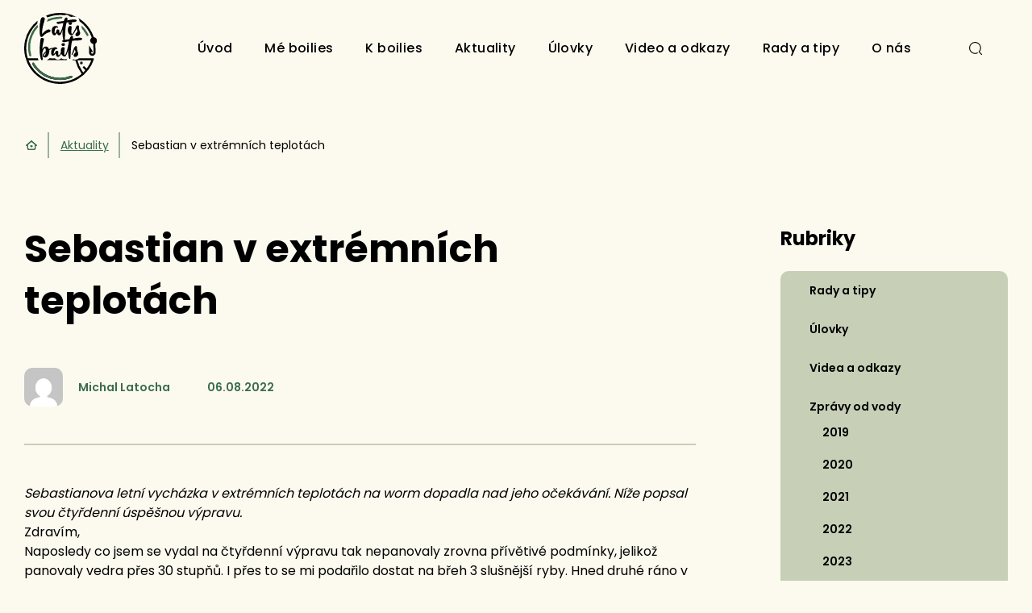

--- FILE ---
content_type: text/html; charset=UTF-8
request_url: https://www.latisbaits.cz/ulovky/sebastian-v-extremnich-teplotach/
body_size: 13975
content:


<!DOCTYPE html>
<html lang="cs">


<head>
    <meta charset="utf-8" />
    <!--[if IE]><meta http-equiv="X-UA-Compatible" content="IE=edge,chrome=1" /><![endif]-->
    <meta name="author" content="Brilo - https://www.brilo.cz" />
    <meta name="viewport" content="width=device-width, initial-scale=1, shrink-to-fit=no, viewport-fit=cover" />
    <meta name="format-detection" content="telephone=no" />
    <meta content="text/html; charset=UTF-8; X-Content-Type-Options=nosniff" http-equiv="Content-Type" />

    <link rel="preconnect" href="http://fonts.googleapis.com/" crossorigin>
    <link rel="preconnect" href="https://www.youtube.com">
    <link rel="preconnect" href="https://i.ytimg.com">
    <link rel="preconnect" href="https://i9.ytimg.com">
    <link rel=“preconnect“ href="https://connect.facebook.net/">

    <title>Sebastian v extrémních teplotách - Latis baits</title>

    <link href="https://www.latisbaits.cz/wp-content/themes/brilo-theme/assets/images/favicon/apple-touch-icon.png" rel="apple-touch-icon" sizes="180x180">
    <link type="image/png" href="https://www.latisbaits.cz/wp-content/themes/brilo-theme/assets/images/favicon/favicon-32x32.png" rel="icon" sizes="32x32">
    <link type="image/png" href="https://www.latisbaits.cz/wp-content/themes/brilo-theme/assets/images/favicon/favicon-16x16.png" rel="icon" sizes="16x16">
    <link rel="shortcut icon" href="https://www.latisbaits.cz/wp-content/themes/brilo-theme/assets/images/favicon/favicon.ico">
    <link rel="manifest" href="https://www.latisbaits.cz/wp-content/themes/brilo-theme/assets/images/favicon/site.webmanifest">
    <link href="https://www.latisbaits.cz/wp-content/themes/brilo-theme/assets/images/favicon/safari-pinned-tab.svg" rel="mask-icon" color="#ff4d4d">
    <meta name="msapplication-TileColor" content="#ff4d4d">
    <meta name="msapplication-config" content="https://www.latisbaits.cz/wp-content/themes/brilo-theme/assets/images/favicon/browserconfig.xml">
    <meta name="theme-color" content="#ffffff">

    <!-- Global site tag (gtag.js) - Google Analytics -->
<script async src="https://www.googletagmanager.com/gtag/js?id=G-WTJPFSV4DG"></script>
<script>
  window.dataLayer = window.dataLayer || [];
  function gtag(){dataLayer.push(arguments);}
  gtag('js', new Date());

  gtag('config', 'G-WTJPFSV4DG');
</script>
    <meta name='robots' content='index, follow, max-image-preview:large, max-snippet:-1, max-video-preview:-1' />

	<!-- This site is optimized with the Yoast SEO plugin v25.6 - https://yoast.com/wordpress/plugins/seo/ -->
	<link rel="canonical" href="https://www.latisbaits.cz/ulovky/sebastian-v-extremnich-teplotach/" />
	<meta property="og:locale" content="cs_CZ" />
	<meta property="og:type" content="article" />
	<meta property="og:title" content="Sebastian v extrémních teplotách - Latis baits" />
	<meta property="og:description" content="Sebastianova letní vycházka v extrémních teplotách na worm dopadla nad jeho očekávání. Níže popsal svou čtyřdenní úspěšnou výpravu. Zdravím, Naposledy co jsem se vydal na čtyřdenní výpravu tak nepanovaly zrovna přívětivé podmínky, jelikož panovaly vedra přes 30 stupňů. I přes to se mi podařilo dostat na břeh 3 slušnější ryby. Hned druhé ráno v rozmezí..." />
	<meta property="og:url" content="https://www.latisbaits.cz/ulovky/sebastian-v-extremnich-teplotach/" />
	<meta property="og:site_name" content="Latis baits" />
	<meta property="article:published_time" content="2022-08-06T10:39:15+00:00" />
	<meta property="og:image" content="https://www.latisbaits.cz/wp-content/uploads/2022/08/296050883_1134379457494065_7142434018158293202_n.jpg" />
	<meta property="og:image:width" content="960" />
	<meta property="og:image:height" content="720" />
	<meta property="og:image:type" content="image/jpeg" />
	<meta name="author" content="Michal Latocha" />
	<meta name="twitter:card" content="summary_large_image" />
	<meta name="twitter:label1" content="Napsal(a)" />
	<meta name="twitter:data1" content="Michal Latocha" />
	<meta name="twitter:label2" content="Odhadovaná doba čtení" />
	<meta name="twitter:data2" content="1 minuta" />
	<!-- / Yoast SEO plugin. -->


<link rel='dns-prefetch' href='//cdnjs.cloudflare.com' />
<link rel='dns-prefetch' href='//cdn.jsdelivr.net' />
<style id='safe-svg-svg-icon-style-inline-css' type='text/css'>
.safe-svg-cover{text-align:center}.safe-svg-cover .safe-svg-inside{display:inline-block;max-width:100%}.safe-svg-cover svg{fill:currentColor;height:100%;max-height:100%;max-width:100%;width:100%}

</style>
<style id='classic-theme-styles-inline-css' type='text/css'>
/*! This file is auto-generated */
.wp-block-button__link{color:#fff;background-color:#32373c;border-radius:9999px;box-shadow:none;text-decoration:none;padding:calc(.667em + 2px) calc(1.333em + 2px);font-size:1.125em}.wp-block-file__button{background:#32373c;color:#fff;text-decoration:none}
</style>
<style id='global-styles-inline-css' type='text/css'>
:root{--wp--preset--aspect-ratio--square: 1;--wp--preset--aspect-ratio--4-3: 4/3;--wp--preset--aspect-ratio--3-4: 3/4;--wp--preset--aspect-ratio--3-2: 3/2;--wp--preset--aspect-ratio--2-3: 2/3;--wp--preset--aspect-ratio--16-9: 16/9;--wp--preset--aspect-ratio--9-16: 9/16;--wp--preset--color--black: #000000;--wp--preset--color--cyan-bluish-gray: #abb8c3;--wp--preset--color--white: #ffffff;--wp--preset--color--pale-pink: #f78da7;--wp--preset--color--vivid-red: #cf2e2e;--wp--preset--color--luminous-vivid-orange: #ff6900;--wp--preset--color--luminous-vivid-amber: #fcb900;--wp--preset--color--light-green-cyan: #7bdcb5;--wp--preset--color--vivid-green-cyan: #00d084;--wp--preset--color--pale-cyan-blue: #8ed1fc;--wp--preset--color--vivid-cyan-blue: #0693e3;--wp--preset--color--vivid-purple: #9b51e0;--wp--preset--gradient--vivid-cyan-blue-to-vivid-purple: linear-gradient(135deg,rgba(6,147,227,1) 0%,rgb(155,81,224) 100%);--wp--preset--gradient--light-green-cyan-to-vivid-green-cyan: linear-gradient(135deg,rgb(122,220,180) 0%,rgb(0,208,130) 100%);--wp--preset--gradient--luminous-vivid-amber-to-luminous-vivid-orange: linear-gradient(135deg,rgba(252,185,0,1) 0%,rgba(255,105,0,1) 100%);--wp--preset--gradient--luminous-vivid-orange-to-vivid-red: linear-gradient(135deg,rgba(255,105,0,1) 0%,rgb(207,46,46) 100%);--wp--preset--gradient--very-light-gray-to-cyan-bluish-gray: linear-gradient(135deg,rgb(238,238,238) 0%,rgb(169,184,195) 100%);--wp--preset--gradient--cool-to-warm-spectrum: linear-gradient(135deg,rgb(74,234,220) 0%,rgb(151,120,209) 20%,rgb(207,42,186) 40%,rgb(238,44,130) 60%,rgb(251,105,98) 80%,rgb(254,248,76) 100%);--wp--preset--gradient--blush-light-purple: linear-gradient(135deg,rgb(255,206,236) 0%,rgb(152,150,240) 100%);--wp--preset--gradient--blush-bordeaux: linear-gradient(135deg,rgb(254,205,165) 0%,rgb(254,45,45) 50%,rgb(107,0,62) 100%);--wp--preset--gradient--luminous-dusk: linear-gradient(135deg,rgb(255,203,112) 0%,rgb(199,81,192) 50%,rgb(65,88,208) 100%);--wp--preset--gradient--pale-ocean: linear-gradient(135deg,rgb(255,245,203) 0%,rgb(182,227,212) 50%,rgb(51,167,181) 100%);--wp--preset--gradient--electric-grass: linear-gradient(135deg,rgb(202,248,128) 0%,rgb(113,206,126) 100%);--wp--preset--gradient--midnight: linear-gradient(135deg,rgb(2,3,129) 0%,rgb(40,116,252) 100%);--wp--preset--font-size--small: 13px;--wp--preset--font-size--medium: 20px;--wp--preset--font-size--large: 36px;--wp--preset--font-size--x-large: 42px;--wp--preset--spacing--20: 0.44rem;--wp--preset--spacing--30: 0.67rem;--wp--preset--spacing--40: 1rem;--wp--preset--spacing--50: 1.5rem;--wp--preset--spacing--60: 2.25rem;--wp--preset--spacing--70: 3.38rem;--wp--preset--spacing--80: 5.06rem;--wp--preset--shadow--natural: 6px 6px 9px rgba(0, 0, 0, 0.2);--wp--preset--shadow--deep: 12px 12px 50px rgba(0, 0, 0, 0.4);--wp--preset--shadow--sharp: 6px 6px 0px rgba(0, 0, 0, 0.2);--wp--preset--shadow--outlined: 6px 6px 0px -3px rgba(255, 255, 255, 1), 6px 6px rgba(0, 0, 0, 1);--wp--preset--shadow--crisp: 6px 6px 0px rgba(0, 0, 0, 1);}:where(.is-layout-flex){gap: 0.5em;}:where(.is-layout-grid){gap: 0.5em;}body .is-layout-flex{display: flex;}.is-layout-flex{flex-wrap: wrap;align-items: center;}.is-layout-flex > :is(*, div){margin: 0;}body .is-layout-grid{display: grid;}.is-layout-grid > :is(*, div){margin: 0;}:where(.wp-block-columns.is-layout-flex){gap: 2em;}:where(.wp-block-columns.is-layout-grid){gap: 2em;}:where(.wp-block-post-template.is-layout-flex){gap: 1.25em;}:where(.wp-block-post-template.is-layout-grid){gap: 1.25em;}.has-black-color{color: var(--wp--preset--color--black) !important;}.has-cyan-bluish-gray-color{color: var(--wp--preset--color--cyan-bluish-gray) !important;}.has-white-color{color: var(--wp--preset--color--white) !important;}.has-pale-pink-color{color: var(--wp--preset--color--pale-pink) !important;}.has-vivid-red-color{color: var(--wp--preset--color--vivid-red) !important;}.has-luminous-vivid-orange-color{color: var(--wp--preset--color--luminous-vivid-orange) !important;}.has-luminous-vivid-amber-color{color: var(--wp--preset--color--luminous-vivid-amber) !important;}.has-light-green-cyan-color{color: var(--wp--preset--color--light-green-cyan) !important;}.has-vivid-green-cyan-color{color: var(--wp--preset--color--vivid-green-cyan) !important;}.has-pale-cyan-blue-color{color: var(--wp--preset--color--pale-cyan-blue) !important;}.has-vivid-cyan-blue-color{color: var(--wp--preset--color--vivid-cyan-blue) !important;}.has-vivid-purple-color{color: var(--wp--preset--color--vivid-purple) !important;}.has-black-background-color{background-color: var(--wp--preset--color--black) !important;}.has-cyan-bluish-gray-background-color{background-color: var(--wp--preset--color--cyan-bluish-gray) !important;}.has-white-background-color{background-color: var(--wp--preset--color--white) !important;}.has-pale-pink-background-color{background-color: var(--wp--preset--color--pale-pink) !important;}.has-vivid-red-background-color{background-color: var(--wp--preset--color--vivid-red) !important;}.has-luminous-vivid-orange-background-color{background-color: var(--wp--preset--color--luminous-vivid-orange) !important;}.has-luminous-vivid-amber-background-color{background-color: var(--wp--preset--color--luminous-vivid-amber) !important;}.has-light-green-cyan-background-color{background-color: var(--wp--preset--color--light-green-cyan) !important;}.has-vivid-green-cyan-background-color{background-color: var(--wp--preset--color--vivid-green-cyan) !important;}.has-pale-cyan-blue-background-color{background-color: var(--wp--preset--color--pale-cyan-blue) !important;}.has-vivid-cyan-blue-background-color{background-color: var(--wp--preset--color--vivid-cyan-blue) !important;}.has-vivid-purple-background-color{background-color: var(--wp--preset--color--vivid-purple) !important;}.has-black-border-color{border-color: var(--wp--preset--color--black) !important;}.has-cyan-bluish-gray-border-color{border-color: var(--wp--preset--color--cyan-bluish-gray) !important;}.has-white-border-color{border-color: var(--wp--preset--color--white) !important;}.has-pale-pink-border-color{border-color: var(--wp--preset--color--pale-pink) !important;}.has-vivid-red-border-color{border-color: var(--wp--preset--color--vivid-red) !important;}.has-luminous-vivid-orange-border-color{border-color: var(--wp--preset--color--luminous-vivid-orange) !important;}.has-luminous-vivid-amber-border-color{border-color: var(--wp--preset--color--luminous-vivid-amber) !important;}.has-light-green-cyan-border-color{border-color: var(--wp--preset--color--light-green-cyan) !important;}.has-vivid-green-cyan-border-color{border-color: var(--wp--preset--color--vivid-green-cyan) !important;}.has-pale-cyan-blue-border-color{border-color: var(--wp--preset--color--pale-cyan-blue) !important;}.has-vivid-cyan-blue-border-color{border-color: var(--wp--preset--color--vivid-cyan-blue) !important;}.has-vivid-purple-border-color{border-color: var(--wp--preset--color--vivid-purple) !important;}.has-vivid-cyan-blue-to-vivid-purple-gradient-background{background: var(--wp--preset--gradient--vivid-cyan-blue-to-vivid-purple) !important;}.has-light-green-cyan-to-vivid-green-cyan-gradient-background{background: var(--wp--preset--gradient--light-green-cyan-to-vivid-green-cyan) !important;}.has-luminous-vivid-amber-to-luminous-vivid-orange-gradient-background{background: var(--wp--preset--gradient--luminous-vivid-amber-to-luminous-vivid-orange) !important;}.has-luminous-vivid-orange-to-vivid-red-gradient-background{background: var(--wp--preset--gradient--luminous-vivid-orange-to-vivid-red) !important;}.has-very-light-gray-to-cyan-bluish-gray-gradient-background{background: var(--wp--preset--gradient--very-light-gray-to-cyan-bluish-gray) !important;}.has-cool-to-warm-spectrum-gradient-background{background: var(--wp--preset--gradient--cool-to-warm-spectrum) !important;}.has-blush-light-purple-gradient-background{background: var(--wp--preset--gradient--blush-light-purple) !important;}.has-blush-bordeaux-gradient-background{background: var(--wp--preset--gradient--blush-bordeaux) !important;}.has-luminous-dusk-gradient-background{background: var(--wp--preset--gradient--luminous-dusk) !important;}.has-pale-ocean-gradient-background{background: var(--wp--preset--gradient--pale-ocean) !important;}.has-electric-grass-gradient-background{background: var(--wp--preset--gradient--electric-grass) !important;}.has-midnight-gradient-background{background: var(--wp--preset--gradient--midnight) !important;}.has-small-font-size{font-size: var(--wp--preset--font-size--small) !important;}.has-medium-font-size{font-size: var(--wp--preset--font-size--medium) !important;}.has-large-font-size{font-size: var(--wp--preset--font-size--large) !important;}.has-x-large-font-size{font-size: var(--wp--preset--font-size--x-large) !important;}
:where(.wp-block-post-template.is-layout-flex){gap: 1.25em;}:where(.wp-block-post-template.is-layout-grid){gap: 1.25em;}
:where(.wp-block-columns.is-layout-flex){gap: 2em;}:where(.wp-block-columns.is-layout-grid){gap: 2em;}
:root :where(.wp-block-pullquote){font-size: 1.5em;line-height: 1.6;}
</style>
<link rel='stylesheet' id='theme-style-css' href='https://www.latisbaits.cz/wp-content/themes/brilo-theme/assets/styles/style.css?ver=20210108' type='text/css' media='all' />
<link rel='stylesheet' id='fancybox-style-css' href='https://cdn.jsdelivr.net/gh/fancyapps/fancybox@3.5.2/dist/jquery.fancybox.min.css?ver=6.6.4' type='text/css' media='all' />
<link rel="https://api.w.org/" href="https://www.latisbaits.cz/wp-json/" /><link rel="alternate" title="JSON" type="application/json" href="https://www.latisbaits.cz/wp-json/wp/v2/posts/567" /><link rel="alternate" title="oEmbed (JSON)" type="application/json+oembed" href="https://www.latisbaits.cz/wp-json/oembed/1.0/embed?url=https%3A%2F%2Fwww.latisbaits.cz%2Fulovky%2Fsebastian-v-extremnich-teplotach%2F" />
<link rel="alternate" title="oEmbed (XML)" type="text/xml+oembed" href="https://www.latisbaits.cz/wp-json/oembed/1.0/embed?url=https%3A%2F%2Fwww.latisbaits.cz%2Fulovky%2Fsebastian-v-extremnich-teplotach%2F&#038;format=xml" />

</head>

<body class="post-template-default single single-post postid-567 single-format-standard">

    
    
<header class="header-main">
    <div class="container">
        <a class="header-brand" href="https://www.latisbaits.cz">
            <img src="https://www.latisbaits.cz/wp-content/themes/brilo-theme/assets/images/ico/logo.svg" alt="Logo" draggable="false" />        </a>
        <nav class="nav-main">
            <ul>
                <li id="menu-item-52" class="menu-item menu-item-type-post_type menu-item-object-page menu-item-home menu-item-52"><a href="https://www.latisbaits.cz/">Úvod</a></li>
<li id="menu-item-51" class="menu-item menu-item-type-post_type menu-item-object-page menu-item-51"><a href="https://www.latisbaits.cz/me-boilies/">Mé boilies</a></li>
<li id="menu-item-50" class="menu-item menu-item-type-post_type menu-item-object-page menu-item-50"><a href="https://www.latisbaits.cz/k-boilies/">K boilies</a></li>
<li id="menu-item-49" class="menu-item menu-item-type-post_type menu-item-object-page current_page_parent menu-item-49"><a href="https://www.latisbaits.cz/aktuality/">Aktuality</a></li>
<li id="menu-item-344" class="menu-item menu-item-type-custom menu-item-object-custom menu-item-344"><a href="https://www.latisbaits.cz/blog/ulovky/">Úlovky</a></li>
<li id="menu-item-309" class="menu-item menu-item-type-custom menu-item-object-custom menu-item-309"><a href="https://www.latisbaits.cz/blog/videa-a-odkazy/">Video a odkazy</a></li>
<li id="menu-item-308" class="menu-item menu-item-type-custom menu-item-object-custom menu-item-308"><a href="https://www.latisbaits.cz/blog/rady-a-tipy/">Rady a tipy</a></li>
<li id="menu-item-46" class="menu-item menu-item-type-post_type menu-item-object-page menu-item-46"><a href="https://www.latisbaits.cz/o-nas/">O nás</a></li>
            </ul>
        </nav>

        <div class="header-search">
    <form id="searchform" class="header-search-inner" role="search" method="get" action="https://www.latisbaits.cz/">

        <input id="s" name="s" class="header-search-input" type="text" placeholder="Hledat na...">

        <button class="header-search-submit btn" type="submit">
            <span>Vyhledat</span>
        </button>

    </form>
    <div class="header-search-button">
        <svg xmlns="http://www.w3.org/2000/svg" width="20.001" height="20.002" viewBox="0 0 20.001 20.002"><defs><style>.a{fill:#474747;}</style></defs><g transform="translate(-0.002 0)"><g transform="translate(-1360 -30)"><path class="a" d="M1379.81,48.8l-3.4-3.636a9.228,9.228,0,1,0-3.3,2.53.712.712,0,1,0-.59-1.3,7.851,7.851,0,1,1,2.411-1.709.713.713,0,0,0,.02,1.008.73.73,0,0,0,.072.046.8.8,0,0,0,.054.087l3.688,3.943a.713.713,0,1,0,1.043-.973Z"/></g></g></svg>    </div>
</div>
        
        <div class="header-nav-button">
            <span></span>
            <span></span>
            <span></span>
            <span></span>
        </div>
    </div>
    <div class="header-mask"></div>
</header>

    <main>

        <div id="projectNotices" class="container">
	</div>
            
                            <div class="breadcrumbs-container container">
                    <div class="breadcrumbs">
                        <span><span><a href="https://www.latisbaits.cz/">Úvod</a></span>  <span><a href="https://www.latisbaits.cz/aktuality/">Aktuality</a></span>  <span class="breadcrumb_last" aria-current="page">Sebastian v extrémních teplotách</span></span>                    </div>
                </div>
            
<div class="content-and-sidebar">
    <div class="container">
        <div class="row ">
            <div class="col-lg-9">
                
<header class="post-detail-header">
    <h1 class="post-detail-header-heading main-heading">Sebastian v extrémních teplotách</h1>
</header>
                
<div class="post-detal-header-bar">
            <div class="author">
            <div class="author-img">
                <img src="" data-src="https://secure.gravatar.com/avatar/afa800e9623c2b4658a83938cabfca55?s=168&d=mm&r=g" alt="Michal Latocha"></div>
            <span>Michal Latocha</span>
        </div>
    
    <!-- <a class="author" href="#"> <img src="" data-src="images/content/person-01-150x150.jpg" alt=""> <span>Tomáš novák</span> </a> -->

    <span class="date">06.08.2022</span>

    
    </div>
                
<div class="entry-content">
    <div class="kvgmc6g5 cxmmr5t8 oygrvhab hcukyx3x c1et5uql ii04i59q">
<div dir="auto"><em>Sebastianova letní vycházka v extrémních teplotách na worm dopadla nad jeho očekávání. Níže popsal svou čtyřdenní úspěšnou výpravu.</em></div>
</div>
<div dir="auto"></div>
<div class="cxmmr5t8 oygrvhab hcukyx3x c1et5uql o9v6fnle ii04i59q">
<div dir="auto">Zdravím,</div>
<div dir="auto">Naposledy co jsem se vydal na čtyřdenní výpravu tak nepanovaly zrovna přívětivé podmínky, jelikož panovaly vedra přes 30 stupňů. I přes to se mi podařilo dostat na břeh 3 slušnější ryby. Hned druhé ráno v rozmezí hodiny a půl jsem dostal dvě jízdy ze stejného místa na worm v 24mm. Zvláštní bylo, že jakmile jsem dal boilie o menším průměru nebo v kombinaci s pop-up, tak jsem se záběru nedočkal. Během následujících dnů jsem zdolal ještě pár menších kaprů do 70cm a jednoho lepšího. Výpravu i přes nepřívětivé počasí hodnotím uspěšně.</div>
</div>
<div class="cxmmr5t8 oygrvhab hcukyx3x c1et5uql o9v6fnle ii04i59q">
<div dir="auto"></div>
<div dir="auto">Sebastian Michalik</div>
</div>
<div dir="auto"></div>
<div dir="auto"><em><em>Vysoké teploty pro lov kaprů nejsou ideální, proto veškeré úlovky jsou velmi cenné.</em></em><div id='gallery-2' class='gallery galleryid-567 gallery-columns-3 gallery-size-thumbnail'><dl class='gallery-item'>
			<dt class='gallery-icon landscape'>
				<a href='https://www.latisbaits.cz/ulovky/sebastian-v-extremnich-teplotach/attachment/295981314_1134379500827394_3186160431331710655_n/'><img decoding="async" width="150" height="150" src="[data-uri]" data-src="https://www.latisbaits.cz/wp-content/uploads/2022/08/295981314_1134379500827394_3186160431331710655_n-150x150.jpg" class="attachment-thumbnail size-thumbnail" alt="" srcset="[data-uri]" data-srcset="https://www.latisbaits.cz/wp-content/uploads/2022/08/295981314_1134379500827394_3186160431331710655_n-150x150.jpg 150w, https://www.latisbaits.cz/wp-content/uploads/2022/08/295981314_1134379500827394_3186160431331710655_n-160x160.jpg 160w, https://www.latisbaits.cz/wp-content/uploads/2022/08/295981314_1134379500827394_3186160431331710655_n-88x88.jpg 88w, https://www.latisbaits.cz/wp-content/uploads/2022/08/295981314_1134379500827394_3186160431331710655_n-176x176.jpg 176w" sizes="(max-width: 150px) 100vw, 150px" loading="eager" /></a>
			</dt></dl><dl class='gallery-item'>
			<dt class='gallery-icon landscape'>
				<a href='https://www.latisbaits.cz/ulovky/sebastian-v-extremnich-teplotach/attachment/296050883_1134379457494065_7142434018158293202_n/'><img decoding="async" width="150" height="150" src="[data-uri]" data-src="https://www.latisbaits.cz/wp-content/uploads/2022/08/296050883_1134379457494065_7142434018158293202_n-150x150.jpg" class="attachment-thumbnail size-thumbnail" alt="" srcset="[data-uri]" data-srcset="https://www.latisbaits.cz/wp-content/uploads/2022/08/296050883_1134379457494065_7142434018158293202_n-150x150.jpg 150w, https://www.latisbaits.cz/wp-content/uploads/2022/08/296050883_1134379457494065_7142434018158293202_n-160x160.jpg 160w, https://www.latisbaits.cz/wp-content/uploads/2022/08/296050883_1134379457494065_7142434018158293202_n-88x88.jpg 88w, https://www.latisbaits.cz/wp-content/uploads/2022/08/296050883_1134379457494065_7142434018158293202_n-176x176.jpg 176w" sizes="(max-width: 150px) 100vw, 150px" loading="eager" /></a>
			</dt></dl><dl class='gallery-item'>
			<dt class='gallery-icon portrait'>
				<a href='https://www.latisbaits.cz/ulovky/sebastian-v-extremnich-teplotach/attachment/296053105_1134379527494058_4126471706778337187_n/'><img decoding="async" width="150" height="150" src="[data-uri]" data-src="https://www.latisbaits.cz/wp-content/uploads/2022/08/296053105_1134379527494058_4126471706778337187_n-150x150.jpg" class="attachment-thumbnail size-thumbnail" alt="" srcset="[data-uri]" data-srcset="https://www.latisbaits.cz/wp-content/uploads/2022/08/296053105_1134379527494058_4126471706778337187_n-150x150.jpg 150w, https://www.latisbaits.cz/wp-content/uploads/2022/08/296053105_1134379527494058_4126471706778337187_n-160x160.jpg 160w, https://www.latisbaits.cz/wp-content/uploads/2022/08/296053105_1134379527494058_4126471706778337187_n-88x88.jpg 88w, https://www.latisbaits.cz/wp-content/uploads/2022/08/296053105_1134379527494058_4126471706778337187_n-176x176.jpg 176w" sizes="(max-width: 150px) 100vw, 150px" loading="eager" /></a>
			</dt></dl><br style="clear: both" />
		</div>

</div>
</div>                
    <section class="post-share-section post-detail-other-section">
        <h2 class="post-share-heading large-text">Sdílejte článek</h2>

        <div class="post-share-platforms ">
                            <a class="post-share-link facebook" href="https://www.facebook.com/sharer/sharer.php?u=https://www.latisbaits.cz/ulovky/sebastian-v-extremnich-teplotach/" target="_blank">
                    <svg xmlns="http://www.w3.org/2000/svg" width="7.34" height="15.91" viewBox="0 0 7.34 15.91"><path d="M1.587 15.913h3.261V7.952h2.188s.2-1.285.3-2.689H4.86V3.431a.772.772 0 01.707-.641h1.777V0H4.928C1.507 0 1.587 2.682 1.587 3.082v2.19H0v2.679h1.587z"/><path class="a" d="M1.588 15.91V7.948H0V5.269h1.588v-2.19c0-.4-.081-3.082 3.34-3.082h2.417v2.79H5.569a.773.773 0 00-.707.642v1.832h2.481c-.1 1.4-.3 2.689-.3 2.689H4.855v7.961z"/></svg>                    <span>Facebook</span>
                </a>
                                        <a class="post-share-link twitter" href="https://twitter.com/home?status=https://www.latisbaits.cz/ulovky/sebastian-v-extremnich-teplotach/" target="_blank">
                    <svg xmlns="http://www.w3.org/2000/svg" width="19.71" height="16.01" viewBox="0 0 19.71 16.01"><path class="a" d="M0 14.2a11.443 11.443 0 006.2 1.816 11.424 11.424 0 0011.5-11.5q0-.262-.012-.523A8.209 8.209 0 0019.707 1.9a8.084 8.084 0 01-2.322.637A4.054 4.054 0 0019.163.3a8.1 8.1 0 01-2.567.981 4.046 4.046 0 00-6.89 3.687A11.479 11.479 0 011.372.74a4.046 4.046 0 001.251 5.4 4.028 4.028 0 01-1.831-.509v.051a4.045 4.045 0 003.243 3.963 4.045 4.045 0 01-1.826.069 4.047 4.047 0 003.777 2.807 8.113 8.113 0 01-5.021 1.731A8.156 8.156 0 010 14.2z"/><path class="a" d="M0 14.196a8.162 8.162 0 005.986-1.675 4.048 4.048 0 01-3.777-2.807 4.023 4.023 0 001.826-.069A4.046 4.046 0 01.792 5.681V5.63a4.022 4.022 0 001.832.506 4.045 4.045 0 01-1.251-5.4A11.471 11.471 0 009.706 4.96a4.046 4.046 0 016.89-3.687 8.048 8.048 0 002.568-.981 4.049 4.049 0 01-1.779 2.236 8.07 8.07 0 002.322-.636 8.205 8.205 0 01-2.017 2.093c.007.173.012.347.012.523a11.5 11.5 0 01-17.7 9.685z"/></svg>                    <span>Twitter</span>
                </a>
                                        <a class="post-share-link pinterest" href="http://pinterest.com/pin/create/link/?url=https://www.latisbaits.cz/ulovky/sebastian-v-extremnich-teplotach/" target="_blank">
                    <svg xmlns="http://www.w3.org/2000/svg" viewBox="0 0 384 512"><path d="M204 6.5C101.4 6.5 0 74.9 0 185.6 0 256 39.6 296 63.6 296c9.9 0 15.6-27.6 15.6-35.4 0-9.3-23.7-29.1-23.7-67.8 0-80.4 61.2-137.4 140.4-137.4 68.1 0 118.5 38.7 118.5 109.8 0 53.1-21.3 152.7-90.3 152.7-24.9 0-46.2-18-46.2-43.8 0-37.8 26.4-74.4 26.4-113.4 0-66.2-93.9-54.2-93.9 25.8 0 16.8 2.1 35.4 9.6 50.7-13.8 59.4-42 147.9-42 209.1 0 18.9 2.7 37.5 4.5 56.4 3.4 3.8 1.7 3.4 6.9 1.5 50.4-69 48.6-82.5 71.4-172.8 12.3 23.4 44.1 36 69.3 36 106.2 0 153.9-103.5 153.9-196.8C384 71.3 298.2 6.5 204 6.5z"/></svg>                    <span>Pinterest</span>
                </a>
                    </div>
    </section>
                
                
    <section class="similar-posts-section post-detail-other-section">

        <header>
            <h2 class="article-heading">Podobné články</h2>
        </header>

        
<article class="posts-item ">
            <div class="img-part">
            <a class="posts-item-img" href="https://www.latisbaits.cz/ulovky/sebastianuv-dalsi-ulovek-na-sweet-fruit-ii/">
                <img src="" data-src="https://www.latisbaits.cz/wp-content/uploads/fly-images/557/288680310_1104419223823422_8264697589009341755_n-300x200-c.jpg" srcset="" data-srcset="https://www.latisbaits.cz/wp-content/uploads/fly-images/557/288680310_1104419223823422_8264697589009341755_n-300x200-c.jpg 1x, https://www.latisbaits.cz/wp-content/uploads/fly-images/557/288680310_1104419223823422_8264697589009341755_n-600x400-c.jpg 2x" draggable="false" aria-hidden="true" alt="Sebastianův další úlovek na sweet fruit II" ><noscript><img src="https://www.latisbaits.cz/wp-content/uploads/fly-images/557/288680310_1104419223823422_8264697589009341755_n-300x200-c.jpg" alt="Sebastianův další úlovek na sweet fruit II"></noscript>            </a>
        </div>
    
    <div class="text-part">
        <h2 class="posts-item-heading">
            <a href="https://www.latisbaits.cz/ulovky/sebastianuv-dalsi-ulovek-na-sweet-fruit-ii/">
                Sebastianův další úlovek na sweet fruit II            </a>
        </h2>

        <div class="posts-item-text-perex">
            <p>Sebastianův další úlovek na sladký boilie. Své poznatky popsal níže: Zdravím, Už je to docela dlouho co jsem strávil u vody svojí první letošní víkendovku. Za 3 dny lovu se mi podařily udělat 4 záběry z čeho se mi podařilo zdolat pouze 2 ryby(kapra a amura). Kapr zabral na kombinaci 2•18mm balancky a kuličky ze&#8230;</p>
        </div>

        <div class="bottom-block">
                            <span class="author">Michal Latocha</span>
                        <span class="date">06.08.2022</span>
            <div class="to-read">
                <a href="https://www.latisbaits.cz/ulovky/sebastianuv-dalsi-ulovek-na-sweet-fruit-ii/">
                    <span>Přečíst</span>
                    <svg xmlns="http://www.w3.org/2000/svg" width="24.775" height="12" viewBox="0 0 24.775 12"><defs><style>.a,.b{fill:#ffab73;}.b{fill-rule:evenodd;}</style></defs><g transform="translate(0 248)"><path class="a" d="M101.109-242.685h0l-5.175-5.032a1.007,1.007,0,0,0-1.4,0,.952.952,0,0,0,0,1.369l3.475,3.379H81a.979.979,0,0,0-.99.968.979.979,0,0,0,.99.968H98.01l-3.474,3.379a.952.952,0,0,0,0,1.369,1.007,1.007,0,0,0,1.4,0l5.175-5.032h0A.953.953,0,0,0,101.109-242.685Z" transform="translate(-76.625)"/><path class="b" d="M.845-144.062a.846.846,0,0,1,.845.846.846.846,0,0,1-.845.845A.846.846,0,0,1,0-143.216.846.846,0,0,1,.845-144.062Z" transform="translate(0 -98.786)"/></g></svg>                </a>
            </div>
        </div>
    </div>
</article>

<article class="posts-item ">
            <div class="img-part">
            <a class="posts-item-img" href="https://www.latisbaits.cz/ulovky/vzpominka-na-leto-2022/">
                <img src="" data-src="https://www.latisbaits.cz/wp-content/uploads/fly-images/621/330817154_716416723195322_4551375985627698838_n-300x200-c.jpg" srcset="" data-srcset="https://www.latisbaits.cz/wp-content/uploads/fly-images/621/330817154_716416723195322_4551375985627698838_n-300x200-c.jpg 1x, https://www.latisbaits.cz/wp-content/uploads/fly-images/621/330817154_716416723195322_4551375985627698838_n-600x400-c.jpg 2x" draggable="false" aria-hidden="true" alt="Vzpomínka na léto 2022" ><noscript><img src="https://www.latisbaits.cz/wp-content/uploads/fly-images/621/330817154_716416723195322_4551375985627698838_n-300x200-c.jpg" alt="Vzpomínka na léto 2022"></noscript>            </a>
        </div>
    
    <div class="text-part">
        <h2 class="posts-item-heading">
            <a href="https://www.latisbaits.cz/ulovky/vzpominka-na-leto-2022/">
                Vzpomínka na léto 2022            </a>
        </h2>

        <div class="posts-item-text-perex">
            <p>Jak už to bývá v zimním období, člověk nemá co dělat, tak vzpomíná na letní lov kaprů. Takto vzpomínal i Sebastian a svou výpravu popsal níže: Zdravím, </p>
        </div>

        <div class="bottom-block">
                            <span class="author">Michal Latocha</span>
                        <span class="date">21.02.2023</span>
            <div class="to-read">
                <a href="https://www.latisbaits.cz/ulovky/vzpominka-na-leto-2022/">
                    <span>Přečíst</span>
                    <svg xmlns="http://www.w3.org/2000/svg" width="24.775" height="12" viewBox="0 0 24.775 12"><defs><style>.a,.b{fill:#ffab73;}.b{fill-rule:evenodd;}</style></defs><g transform="translate(0 248)"><path class="a" d="M101.109-242.685h0l-5.175-5.032a1.007,1.007,0,0,0-1.4,0,.952.952,0,0,0,0,1.369l3.475,3.379H81a.979.979,0,0,0-.99.968.979.979,0,0,0,.99.968H98.01l-3.474,3.379a.952.952,0,0,0,0,1.369,1.007,1.007,0,0,0,1.4,0l5.175-5.032h0A.953.953,0,0,0,101.109-242.685Z" transform="translate(-76.625)"/><path class="b" d="M.845-144.062a.846.846,0,0,1,.845.846.846.846,0,0,1-.845.845A.846.846,0,0,1,0-143.216.846.846,0,0,1,.845-144.062Z" transform="translate(0 -98.786)"/></g></svg>                </a>
            </div>
        </div>
    </div>
</article>

<article class="posts-item ">
            <div class="img-part">
            <a class="posts-item-img" href="https://www.latisbaits.cz/rady-a-tipy/sweet-fruit-ii/">
                <img src="" data-src="https://www.latisbaits.cz/wp-content/uploads/fly-images/522/275307910_1038766147055397_1592068119617372192_n-300x200-c.jpg" srcset="" data-srcset="https://www.latisbaits.cz/wp-content/uploads/fly-images/522/275307910_1038766147055397_1592068119617372192_n-300x200-c.jpg 1x, https://www.latisbaits.cz/wp-content/uploads/fly-images/522/275307910_1038766147055397_1592068119617372192_n-600x400-c.jpg 2x" draggable="false" aria-hidden="true" alt="Sweet fruit II" ><noscript><img src="https://www.latisbaits.cz/wp-content/uploads/fly-images/522/275307910_1038766147055397_1592068119617372192_n-300x200-c.jpg" alt="Sweet fruit II"></noscript>            </a>
        </div>
    
    <div class="text-part">
        <h2 class="posts-item-heading">
            <a href="https://www.latisbaits.cz/rady-a-tipy/sweet-fruit-ii/">
                Sweet fruit II            </a>
        </h2>

        <div class="posts-item-text-perex">
            <p>Zdravím všechny fanoušky Latis baits. před pár týdny nám rok 2022 přinesl nového člena Latis baits a teď Vám taky představuji novinku pro tento rok &#8211; Sweet fruit II. Udělat nové boilie bylo minulý rok hlavním tématem na Latis baits srazu. Padla tam spousta názorů, jaké by mělo být. Jelikož cílem Latis baits není mít&#8230;</p>
        </div>

        <div class="bottom-block">
                            <span class="author">Michal Latocha</span>
                        <span class="date">11.05.2022</span>
            <div class="to-read">
                <a href="https://www.latisbaits.cz/rady-a-tipy/sweet-fruit-ii/">
                    <span>Přečíst</span>
                    <svg xmlns="http://www.w3.org/2000/svg" width="24.775" height="12" viewBox="0 0 24.775 12"><defs><style>.a,.b{fill:#ffab73;}.b{fill-rule:evenodd;}</style></defs><g transform="translate(0 248)"><path class="a" d="M101.109-242.685h0l-5.175-5.032a1.007,1.007,0,0,0-1.4,0,.952.952,0,0,0,0,1.369l3.475,3.379H81a.979.979,0,0,0-.99.968.979.979,0,0,0,.99.968H98.01l-3.474,3.379a.952.952,0,0,0,0,1.369,1.007,1.007,0,0,0,1.4,0l5.175-5.032h0A.953.953,0,0,0,101.109-242.685Z" transform="translate(-76.625)"/><path class="b" d="M.845-144.062a.846.846,0,0,1,.845.846.846.846,0,0,1-.845.845A.846.846,0,0,1,0-143.216.846.846,0,0,1,.845-144.062Z" transform="translate(0 -98.786)"/></g></svg>                </a>
            </div>
        </div>
    </div>
</article>

<article class="posts-item ">
            <div class="img-part">
            <a class="posts-item-img" href="https://www.latisbaits.cz/ulovky/premiera-na-dyji-6/">
                <img src="" data-src="https://www.latisbaits.cz/wp-content/uploads/fly-images/579/20220827_113017-scaled-300x200-c.jpg" srcset="" data-srcset="https://www.latisbaits.cz/wp-content/uploads/fly-images/579/20220827_113017-scaled-300x200-c.jpg 1x, https://www.latisbaits.cz/wp-content/uploads/fly-images/579/20220827_113017-scaled-600x400-c.jpg 2x" draggable="false" aria-hidden="true" alt="Premiéra na Dyji 6" ><noscript><img src="https://www.latisbaits.cz/wp-content/uploads/fly-images/579/20220827_113017-scaled-300x200-c.jpg" alt="Premiéra na Dyji 6"></noscript>            </a>
        </div>
    
    <div class="text-part">
        <h2 class="posts-item-heading">
            <a href="https://www.latisbaits.cz/ulovky/premiera-na-dyji-6/">
                Premiéra na Dyji 6            </a>
        </h2>

        <div class="posts-item-text-perex">
            <p>Ahoj, poslední dobou se k vodě nedostávám až tak často a když ano, jedná se o max. 3 &#8211; 4hod. Tato doba pro lov větších kaprů není zrovna ideální. Tento víkend se mi naskytla příležitost strávit u vody více času. Rozhodoval jsem se mezi víkendovou vycházkou pod bivak a sobotním lovem na Dyji 6. Již&#8230;</p>
        </div>

        <div class="bottom-block">
                            <span class="author">Michal Latocha</span>
                        <span class="date">07.09.2022</span>
            <div class="to-read">
                <a href="https://www.latisbaits.cz/ulovky/premiera-na-dyji-6/">
                    <span>Přečíst</span>
                    <svg xmlns="http://www.w3.org/2000/svg" width="24.775" height="12" viewBox="0 0 24.775 12"><defs><style>.a,.b{fill:#ffab73;}.b{fill-rule:evenodd;}</style></defs><g transform="translate(0 248)"><path class="a" d="M101.109-242.685h0l-5.175-5.032a1.007,1.007,0,0,0-1.4,0,.952.952,0,0,0,0,1.369l3.475,3.379H81a.979.979,0,0,0-.99.968.979.979,0,0,0,.99.968H98.01l-3.474,3.379a.952.952,0,0,0,0,1.369,1.007,1.007,0,0,0,1.4,0l5.175-5.032h0A.953.953,0,0,0,101.109-242.685Z" transform="translate(-76.625)"/><path class="b" d="M.845-144.062a.846.846,0,0,1,.845.846.846.846,0,0,1-.845.845A.846.846,0,0,1,0-143.216.846.846,0,0,1,.845-144.062Z" transform="translate(0 -98.786)"/></g></svg>                </a>
            </div>
        </div>
    </div>
</article>

<article class="posts-item ">
            <div class="img-part">
            <a class="posts-item-img" href="https://www.latisbaits.cz/zpravy-od-vody/2022/lov-na-pozdni-podzim/">
                <img src="" data-src="https://www.latisbaits.cz/wp-content/uploads/fly-images/614/20221222_155840-scaled-300x200-c.jpg" srcset="" data-srcset="https://www.latisbaits.cz/wp-content/uploads/fly-images/614/20221222_155840-scaled-300x200-c.jpg 1x, https://www.latisbaits.cz/wp-content/uploads/fly-images/614/20221222_155840-scaled-600x400-c.jpg 2x" draggable="false" aria-hidden="true" alt="Lov na pozdní podzim" ><noscript><img src="https://www.latisbaits.cz/wp-content/uploads/fly-images/614/20221222_155840-scaled-300x200-c.jpg" alt="Lov na pozdní podzim"></noscript>            </a>
        </div>
    
    <div class="text-part">
        <h2 class="posts-item-heading">
            <a href="https://www.latisbaits.cz/zpravy-od-vody/2022/lov-na-pozdni-podzim/">
                Lov na pozdní podzim            </a>
        </h2>

        <div class="posts-item-text-perex">
            <p>Ahoj, od poslední podzimní výpravy, která skončila v polovině října mi už moc času na ryby nezbývalo. Abych nenechal své pruty jen tak ležet doma, rozhodl jsem se, že až do konce roku budu chodit alespoň na 3-6ti hodinové vycházky s cílem ulovit jednu větší rybu. Zvolil jsem revír, u kterého vím, že zde pěkní&#8230;</p>
        </div>

        <div class="bottom-block">
                            <span class="author">Michal Latocha</span>
                        <span class="date">29.01.2023</span>
            <div class="to-read">
                <a href="https://www.latisbaits.cz/zpravy-od-vody/2022/lov-na-pozdni-podzim/">
                    <span>Přečíst</span>
                    <svg xmlns="http://www.w3.org/2000/svg" width="24.775" height="12" viewBox="0 0 24.775 12"><defs><style>.a,.b{fill:#ffab73;}.b{fill-rule:evenodd;}</style></defs><g transform="translate(0 248)"><path class="a" d="M101.109-242.685h0l-5.175-5.032a1.007,1.007,0,0,0-1.4,0,.952.952,0,0,0,0,1.369l3.475,3.379H81a.979.979,0,0,0-.99.968.979.979,0,0,0,.99.968H98.01l-3.474,3.379a.952.952,0,0,0,0,1.369,1.007,1.007,0,0,0,1.4,0l5.175-5.032h0A.953.953,0,0,0,101.109-242.685Z" transform="translate(-76.625)"/><path class="b" d="M.845-144.062a.846.846,0,0,1,.845.846.846.846,0,0,1-.845.845A.846.846,0,0,1,0-143.216.846.846,0,0,1,.845-144.062Z" transform="translate(0 -98.786)"/></g></svg>                </a>
            </div>
        </div>
    </div>
</article>

<article class="posts-item ">
            <div class="img-part">
            <a class="posts-item-img" href="https://www.latisbaits.cz/zpravy-od-vody/podzimni-vyprava/">
                <img src="" data-src="https://www.latisbaits.cz/wp-content/uploads/fly-images/591/314398167_1204738513791492_6448526682542819582_n-300x200-c.jpg" srcset="" data-srcset="https://www.latisbaits.cz/wp-content/uploads/fly-images/591/314398167_1204738513791492_6448526682542819582_n-300x200-c.jpg 1x, https://www.latisbaits.cz/wp-content/uploads/fly-images/591/314398167_1204738513791492_6448526682542819582_n-600x400-c.jpg 2x" draggable="false" aria-hidden="true" alt="Podzimní výprava" ><noscript><img src="https://www.latisbaits.cz/wp-content/uploads/fly-images/591/314398167_1204738513791492_6448526682542819582_n-300x200-c.jpg" alt="Podzimní výprava"></noscript>            </a>
        </div>
    
    <div class="text-part">
        <h2 class="posts-item-heading">
            <a href="https://www.latisbaits.cz/zpravy-od-vody/podzimni-vyprava/">
                Podzimní výprava            </a>
        </h2>

        <div class="posts-item-text-perex">
            <p>Ahoj, tak jako každý rok i letošní jsem podnikl podzimní výpravu. Cílem výpravy bylo si odpočinout od všech letošních změn a pracovní vytížeností. Samozřejmě hlavní cíl byl ulovit pěkného kapra. Veškeré taktiky co se týče krmení&#8230; jsem si promýšlel měsíc dopředu. Jako boilie jsem zvolil Red bomb a Worm. V hlavě jsem měl tři místa&#8230;</p>
        </div>

        <div class="bottom-block">
                            <span class="author">Michal Latocha</span>
                        <span class="date">07.12.2022</span>
            <div class="to-read">
                <a href="https://www.latisbaits.cz/zpravy-od-vody/podzimni-vyprava/">
                    <span>Přečíst</span>
                    <svg xmlns="http://www.w3.org/2000/svg" width="24.775" height="12" viewBox="0 0 24.775 12"><defs><style>.a,.b{fill:#ffab73;}.b{fill-rule:evenodd;}</style></defs><g transform="translate(0 248)"><path class="a" d="M101.109-242.685h0l-5.175-5.032a1.007,1.007,0,0,0-1.4,0,.952.952,0,0,0,0,1.369l3.475,3.379H81a.979.979,0,0,0-.99.968.979.979,0,0,0,.99.968H98.01l-3.474,3.379a.952.952,0,0,0,0,1.369,1.007,1.007,0,0,0,1.4,0l5.175-5.032h0A.953.953,0,0,0,101.109-242.685Z" transform="translate(-76.625)"/><path class="b" d="M.845-144.062a.846.846,0,0,1,.845.846.846.846,0,0,1-.845.845A.846.846,0,0,1,0-143.216.846.846,0,0,1,.845-144.062Z" transform="translate(0 -98.786)"/></g></svg>                </a>
            </div>
        </div>
    </div>
</article>

<article class="posts-item ">
            <div class="img-part">
            <a class="posts-item-img" href="https://www.latisbaits.cz/ulovky/tridenni-vychazka/">
                <img src="" data-src="https://www.latisbaits.cz/wp-content/uploads/fly-images/540/279101291_1067941714137840_805525096036024261_n-1-300x200-c.jpg" srcset="" data-srcset="https://www.latisbaits.cz/wp-content/uploads/fly-images/540/279101291_1067941714137840_805525096036024261_n-1-300x200-c.jpg 1x, https://www.latisbaits.cz/wp-content/uploads/fly-images/540/279101291_1067941714137840_805525096036024261_n-1-600x400-c.jpg 2x" draggable="false" aria-hidden="true" alt="Třídenní vycházka" ><noscript><img src="https://www.latisbaits.cz/wp-content/uploads/fly-images/540/279101291_1067941714137840_805525096036024261_n-1-300x200-c.jpg" alt="Třídenní vycházka"></noscript>            </a>
        </div>
    
    <div class="text-part">
        <h2 class="posts-item-heading">
            <a href="https://www.latisbaits.cz/ulovky/tridenni-vychazka/">
                Třídenní vycházka            </a>
        </h2>

        <div class="posts-item-text-perex">
            <p>Ahoj, po týdenní výpravě jsem zkusil štěstí i na třídenní vycházce. Doufal jsem, že když dorazím ve čtvrtek k vodě budou dobré lovné místa před víkendem ještě volné. Bohužel opak byl pravdou. Po dlouhém rozhodování zda-li na této lokalitě vůbec chytat, jsem nakonec zvolil místo na kterém jsem nikdy nechytal. Při velkém rybářském tlaku byla&#8230;</p>
        </div>

        <div class="bottom-block">
                            <span class="author">Michal Latocha</span>
                        <span class="date">11.05.2022</span>
            <div class="to-read">
                <a href="https://www.latisbaits.cz/ulovky/tridenni-vychazka/">
                    <span>Přečíst</span>
                    <svg xmlns="http://www.w3.org/2000/svg" width="24.775" height="12" viewBox="0 0 24.775 12"><defs><style>.a,.b{fill:#ffab73;}.b{fill-rule:evenodd;}</style></defs><g transform="translate(0 248)"><path class="a" d="M101.109-242.685h0l-5.175-5.032a1.007,1.007,0,0,0-1.4,0,.952.952,0,0,0,0,1.369l3.475,3.379H81a.979.979,0,0,0-.99.968.979.979,0,0,0,.99.968H98.01l-3.474,3.379a.952.952,0,0,0,0,1.369,1.007,1.007,0,0,0,1.4,0l5.175-5.032h0A.953.953,0,0,0,101.109-242.685Z" transform="translate(-76.625)"/><path class="b" d="M.845-144.062a.846.846,0,0,1,.845.846.846.846,0,0,1-.845.845A.846.846,0,0,1,0-143.216.846.846,0,0,1,.845-144.062Z" transform="translate(0 -98.786)"/></g></svg>                </a>
            </div>
        </div>
    </div>
</article>

<article class="posts-item ">
            <div class="img-part">
            <a class="posts-item-img" href="https://www.latisbaits.cz/zpravy-od-vody/shrnuti-sezony-2022/">
                <img src="" data-src="https://www.latisbaits.cz/wp-content/uploads/fly-images/595/314943036_1208279326770744_4226288331826640297_n-300x200-c.jpg" srcset="" data-srcset="https://www.latisbaits.cz/wp-content/uploads/fly-images/595/314943036_1208279326770744_4226288331826640297_n-300x200-c.jpg 1x, https://www.latisbaits.cz/wp-content/uploads/fly-images/595/314943036_1208279326770744_4226288331826640297_n-600x400-c.jpg 2x" draggable="false" aria-hidden="true" alt="Shrnutí sezóny 2022" ><noscript><img src="https://www.latisbaits.cz/wp-content/uploads/fly-images/595/314943036_1208279326770744_4226288331826640297_n-300x200-c.jpg" alt="Shrnutí sezóny 2022"></noscript>            </a>
        </div>
    
    <div class="text-part">
        <h2 class="posts-item-heading">
            <a href="https://www.latisbaits.cz/zpravy-od-vody/shrnuti-sezony-2022/">
                Shrnutí sezóny 2022            </a>
        </h2>

        <div class="posts-item-text-perex">
            <p>Michal Málek poslal report za celou letošní sezónu. I když v této sezoně neměl moc času, přesto se mu podařily krásné úlovky, které popsal níže: Ahoj všichni.. Jelikož má letošní sezóna nebyla nijak dobrá, ať už z důvodu mála času, napočítal jsem 16 vycházek na svazovku, což je tragédie a doufám, že už se to&#8230;</p>
        </div>

        <div class="bottom-block">
                            <span class="author">Michal Latocha</span>
                        <span class="date">07.12.2022</span>
            <div class="to-read">
                <a href="https://www.latisbaits.cz/zpravy-od-vody/shrnuti-sezony-2022/">
                    <span>Přečíst</span>
                    <svg xmlns="http://www.w3.org/2000/svg" width="24.775" height="12" viewBox="0 0 24.775 12"><defs><style>.a,.b{fill:#ffab73;}.b{fill-rule:evenodd;}</style></defs><g transform="translate(0 248)"><path class="a" d="M101.109-242.685h0l-5.175-5.032a1.007,1.007,0,0,0-1.4,0,.952.952,0,0,0,0,1.369l3.475,3.379H81a.979.979,0,0,0-.99.968.979.979,0,0,0,.99.968H98.01l-3.474,3.379a.952.952,0,0,0,0,1.369,1.007,1.007,0,0,0,1.4,0l5.175-5.032h0A.953.953,0,0,0,101.109-242.685Z" transform="translate(-76.625)"/><path class="b" d="M.845-144.062a.846.846,0,0,1,.845.846.846.846,0,0,1-.845.845A.846.846,0,0,1,0-143.216.846.846,0,0,1,.845-144.062Z" transform="translate(0 -98.786)"/></g></svg>                </a>
            </div>
        </div>
    </div>
</article>

<article class="posts-item ">
            <div class="img-part">
            <a class="posts-item-img" href="https://www.latisbaits.cz/ulovky/radostne-chvile-z-predesle-sezony/">
                <img src="" data-src="https://www.latisbaits.cz/wp-content/uploads/fly-images/509/273047064_1018114279120584_3092136699779962049_n-300x200-c.jpg" srcset="" data-srcset="https://www.latisbaits.cz/wp-content/uploads/fly-images/509/273047064_1018114279120584_3092136699779962049_n-300x200-c.jpg 1x, https://www.latisbaits.cz/wp-content/uploads/fly-images/509/273047064_1018114279120584_3092136699779962049_n-600x400-c.jpg 2x" draggable="false" aria-hidden="true" alt="Radostné chvíle z předešlé sezóny" ><noscript><img src="https://www.latisbaits.cz/wp-content/uploads/fly-images/509/273047064_1018114279120584_3092136699779962049_n-300x200-c.jpg" alt="Radostné chvíle z předešlé sezóny"></noscript>            </a>
        </div>
    
    <div class="text-part">
        <h2 class="posts-item-heading">
            <a href="https://www.latisbaits.cz/ulovky/radostne-chvile-z-predesle-sezony/">
                Radostné chvíle z předešlé sezóny            </a>
        </h2>

        <div class="posts-item-text-perex">
            <p>Zima je vždy pro rybáře velmi dlouhé období, a proto prohlížení fotografií připomíná radostné chvíle. Zdravím, Nedávno jsem projížděl galerii loňských úlovku a našel jsem dva kapry, které jsem chytl pozdním listopadem, během mé poslední nočky. Posílám toho většího z nich, který zabral na redbomb s plovkou candy. Všem slušným rybářům přeji letos příjemně strávené&#8230;</p>
        </div>

        <div class="bottom-block">
                            <span class="author">Michal Latocha</span>
                        <span class="date">21.02.2022</span>
            <div class="to-read">
                <a href="https://www.latisbaits.cz/ulovky/radostne-chvile-z-predesle-sezony/">
                    <span>Přečíst</span>
                    <svg xmlns="http://www.w3.org/2000/svg" width="24.775" height="12" viewBox="0 0 24.775 12"><defs><style>.a,.b{fill:#ffab73;}.b{fill-rule:evenodd;}</style></defs><g transform="translate(0 248)"><path class="a" d="M101.109-242.685h0l-5.175-5.032a1.007,1.007,0,0,0-1.4,0,.952.952,0,0,0,0,1.369l3.475,3.379H81a.979.979,0,0,0-.99.968.979.979,0,0,0,.99.968H98.01l-3.474,3.379a.952.952,0,0,0,0,1.369,1.007,1.007,0,0,0,1.4,0l5.175-5.032h0A.953.953,0,0,0,101.109-242.685Z" transform="translate(-76.625)"/><path class="b" d="M.845-144.062a.846.846,0,0,1,.845.846.846.846,0,0,1-.845.845A.846.846,0,0,1,0-143.216.846.846,0,0,1,.845-144.062Z" transform="translate(0 -98.786)"/></g></svg>                </a>
            </div>
        </div>
    </div>
</article>

<article class="posts-item ">
            <div class="img-part">
            <a class="posts-item-img" href="https://www.latisbaits.cz/zpravy-od-vody/milan-na-reviru-skalicka/">
                <img src="" data-src="https://www.latisbaits.cz/wp-content/uploads/fly-images/564/288892284_1104418997156778_8656446194117799740_n-300x200-c.jpg" srcset="" data-srcset="https://www.latisbaits.cz/wp-content/uploads/fly-images/564/288892284_1104418997156778_8656446194117799740_n-300x200-c.jpg 1x, https://www.latisbaits.cz/wp-content/uploads/fly-images/564/288892284_1104418997156778_8656446194117799740_n-600x400-c.jpg 2x" draggable="false" aria-hidden="true" alt="Milán na revíru Skalička" ><noscript><img src="https://www.latisbaits.cz/wp-content/uploads/fly-images/564/288892284_1104418997156778_8656446194117799740_n-300x200-c.jpg" alt="Milán na revíru Skalička"></noscript>            </a>
        </div>
    
    <div class="text-part">
        <h2 class="posts-item-heading">
            <a href="https://www.latisbaits.cz/zpravy-od-vody/milan-na-reviru-skalicka/">
                Milán na revíru Skalička            </a>
        </h2>

        <div class="posts-item-text-perex">
            <p>Tak sem dostal jarní report od Milana. První jarní výpravu podnikl na revír Skalička. Své zážitky popsal níže: Před dvěma týdny jsem přijal pozvání dvou starších kolegů a vydal se na privátní revír Skalička u Hranic. Cílem byl kapř 15 +. Odpoledne po příjezdu na místo jsme všude pozorovali aktivitu ryb. Zakrmoval jsem po 3&#8230;</p>
        </div>

        <div class="bottom-block">
                            <span class="author">Michal Latocha</span>
                        <span class="date">06.08.2022</span>
            <div class="to-read">
                <a href="https://www.latisbaits.cz/zpravy-od-vody/milan-na-reviru-skalicka/">
                    <span>Přečíst</span>
                    <svg xmlns="http://www.w3.org/2000/svg" width="24.775" height="12" viewBox="0 0 24.775 12"><defs><style>.a,.b{fill:#ffab73;}.b{fill-rule:evenodd;}</style></defs><g transform="translate(0 248)"><path class="a" d="M101.109-242.685h0l-5.175-5.032a1.007,1.007,0,0,0-1.4,0,.952.952,0,0,0,0,1.369l3.475,3.379H81a.979.979,0,0,0-.99.968.979.979,0,0,0,.99.968H98.01l-3.474,3.379a.952.952,0,0,0,0,1.369,1.007,1.007,0,0,0,1.4,0l5.175-5.032h0A.953.953,0,0,0,101.109-242.685Z" transform="translate(-76.625)"/><path class="b" d="M.845-144.062a.846.846,0,0,1,.845.846.846.846,0,0,1-.845.845A.846.846,0,0,1,0-143.216.846.846,0,0,1,.845-144.062Z" transform="translate(0 -98.786)"/></g></svg>                </a>
            </div>
        </div>
    </div>
</article>

    </section>
                    <section id="comments" class="post-detail-comments-section post-detail-other-section">
            <header>
                <h2 class="article-heading">Diskuze k článku</h2>
                <div class="comments-item-reply">
                    <svg xmlns="http://www.w3.org/2000/svg" width="16" height="16" viewBox="0 0 16 16"><path class="a" d="M14.058 2.886l-.952.966-1.142-1.16.952-.966a.265.265 0 01.381 0l.761.773a.277.277 0 010 .387zM2.757 14.36H1.615V13.2l9.208-9.349 1.142 1.159zM15.328 3.9a1.937 1.937 0 00-.128-2.56l-.761-.773a1.849 1.849 0 00-2.664 0L0 12.522V16h3.426L14.15 5.111a2.492 2.492 0 01-.473 2.8l-4.305 4.371 1.142 1.159 4.306-4.372a4.153 4.153 0 00.508-5.169z"/><path class="a" d="M0 16v-3.478L11.775.567a1.849 1.849 0 012.664 0l.761.774a1.937 1.937 0 01.128 2.561 4.155 4.155 0 01-.508 5.168l-4.306 4.371-1.142-1.159 4.306-4.371a2.492 2.492 0 00.473-2.8L3.426 16zm1.615-2.8v1.16h1.141l9.208-9.349-1.141-1.159zm11.3-11.474l-.952.966 1.142 1.16.952-.967a.277.277 0 000-.386l-.761-.773a.265.265 0 00-.381 0z"/></svg>                    <span>Odpovědět</span>
                </div>
            </header>

        
        
                        	<div id="respond" class="comment-respond">
		<h3 id="reply-title" class="comment-reply-title">Napsat komentář <small><a rel="nofollow" id="cancel-comment-reply-link" href="/ulovky/sebastian-v-extremnich-teplotach/#respond" style="display:none;">Zrušit odpověď na komentář</a></small></h3><form action="https://www.latisbaits.cz/wp-comments-post.php" method="post" id="commentform" class="comment-form" data-validate="jquery"><p class="comment-notes"><span id="email-notes">Vaše e-mailová adresa nebude zveřejněna.</span> <span class="required-field-message">Vyžadované informace jsou označeny <span class="required">*</span></span></p><p class="comment-form-comment"><label for="comment">Komentář</label><textarea id="comment" name="comment" cols="45" rows="8" maxlength="65525" placeholder="Komentář *" required></textarea></p><p class="comment-form-author"><label for="author">Název</label> <input id="author" name="author" type="text" placeholder="Jméno *" value="" size="30" max-length="245" required /></p>
<p class="comment-form-email"><label for="email">Email</label> <input id="email" name="email" type="email" placeholder="E-mail *" value=""
        size="30" maxlength="100" aria-describedby="email-notes" required /></p>
<p class="comment-form-url"><label for="url">Webová stránka</label> <input id="url" name="url" type="url" value="" size="30" maxlength="200" autocomplete="url" /></p>
<p class="comment-form-cookies-consent"><input id="wp-comment-cookies-consent" name="wp-comment-cookies-consent" type="checkbox" value="yes" /> <label for="wp-comment-cookies-consent">Uložit do prohlížeče jméno, e-mail a webovou stránku pro budoucí komentáře.</label></p>
<p class="d-none"><input type="text" name="kt-honey-comment" id="kt-honey" class="js-honey hidden kt-field " value=""></p>
<p class="form-submit"><span id="submit" class="btn submitButton"><span>Odeslat komentář</span></span> <input type='hidden' name='comment_post_ID' value='567' id='comment_post_ID' />
<input type='hidden' name='comment_parent' id='comment_parent' value='0' />
</p></form>	</div><!-- #respond -->
	
            </section>

            </div>
                            <aside class="col-lg-3">
                    <div id="categories-3" class="widget widget_categories"><h2 class="widgettitle">Rubriky</h2>

			<ul>
					<li class="cat-item cat-item-9"><a href="https://www.latisbaits.cz/blog/rady-a-tipy/">Rady a tipy</a>
</li>
	<li class="cat-item cat-item-11"><a href="https://www.latisbaits.cz/blog/ulovky/">Úlovky</a>
</li>
	<li class="cat-item cat-item-10"><a href="https://www.latisbaits.cz/blog/videa-a-odkazy/">Videa a odkazy</a>
</li>
	<li class="cat-item cat-item-1"><a href="https://www.latisbaits.cz/blog/zpravy-od-vody/">Zprávy od vody</a>
<ul class='children'>
	<li class="cat-item cat-item-8"><a href="https://www.latisbaits.cz/blog/zpravy-od-vody/2019/">2019</a>
</li>
	<li class="cat-item cat-item-6"><a href="https://www.latisbaits.cz/blog/zpravy-od-vody/2020/">2020</a>
</li>
	<li class="cat-item cat-item-7"><a href="https://www.latisbaits.cz/blog/zpravy-od-vody/2021/">2021</a>
</li>
	<li class="cat-item cat-item-13"><a href="https://www.latisbaits.cz/blog/zpravy-od-vody/2022/">2022</a>
</li>
	<li class="cat-item cat-item-15"><a href="https://www.latisbaits.cz/blog/zpravy-od-vody/2023/">2023</a>
</li>
	<li class="cat-item cat-item-17"><a href="https://www.latisbaits.cz/blog/zpravy-od-vody/2024/">2024</a>
</li>
	<li class="cat-item cat-item-18"><a href="https://www.latisbaits.cz/blog/zpravy-od-vody/2025/">2025</a>
</li>
</ul>
</li>
			</ul>

			</div><div id="media_image-2" class="widget widget_media_image"><h2 class="widgettitle">Vyzkoušejte naše boilies</h2>
<a href="https://www.latisbaits.cz/me-boilies/"><img width="298" height="300" src="https://www.latisbaits.cz/wp-content/uploads/2021/04/Boilie-worm-298x300.jpg" class="image wp-image-12  attachment-medium size-medium" alt="Boilie worm" style="max-width: 100%; height: auto;" decoding="async" srcset="https://www.latisbaits.cz/wp-content/uploads/2021/04/Boilie-worm-298x300.jpg 298w, https://www.latisbaits.cz/wp-content/uploads/2021/04/Boilie-worm-1017x1024.jpg 1017w, https://www.latisbaits.cz/wp-content/uploads/2021/04/Boilie-worm-150x150.jpg 150w, https://www.latisbaits.cz/wp-content/uploads/2021/04/Boilie-worm-768x773.jpg 768w, https://www.latisbaits.cz/wp-content/uploads/2021/04/Boilie-worm-320x322.jpg 320w, https://www.latisbaits.cz/wp-content/uploads/2021/04/Boilie-worm-190x191.jpg 190w, https://www.latisbaits.cz/wp-content/uploads/2021/04/Boilie-worm-160x160.jpg 160w, https://www.latisbaits.cz/wp-content/uploads/2021/04/Boilie-worm-88x88.jpg 88w, https://www.latisbaits.cz/wp-content/uploads/2021/04/Boilie-worm-176x176.jpg 176w, https://www.latisbaits.cz/wp-content/uploads/2021/04/Boilie-worm.jpg 1400w" sizes="(max-width: 298px) 100vw, 298px" loading="eager" /></a></div>            <div id="nav_menu-2" class="widget aside-posts">
                            <h2 class="widgettitle">Nejnovější články</h2>
                                        
<article class="aside-posts-item">
    <a href="https://www.latisbaits.cz/ulovky/24-hodin-na-sterkovne/">
                <div class="aside-posts-item-img">
            <img src="" data-src="https://www.latisbaits.cz/wp-content/uploads/fly-images/893/582490745_1310399184222615_7655365102171912625_n-160x160-c.jpg" srcset="" data-srcset="https://www.latisbaits.cz/wp-content/uploads/fly-images/893/582490745_1310399184222615_7655365102171912625_n-160x160-c.jpg 1x, https://www.latisbaits.cz/wp-content/uploads/fly-images/893/582490745_1310399184222615_7655365102171912625_n-320x320-c.jpg 2x" draggable="false" aria-hidden="true" alt="24 hodin na štěrkovně" ><noscript><img src="https://www.latisbaits.cz/wp-content/uploads/fly-images/893/582490745_1310399184222615_7655365102171912625_n-160x160-c.jpg" alt="24 hodin na štěrkovně"></noscript>        </div>
        
        <h3 class="aside-posts-item-heading">24 hodin na štěrkovně</h3>

    </a>
</article>
<article class="aside-posts-item">
    <a href="https://www.latisbaits.cz/ulovky/podzimni-vyprava-2/">
                <div class="aside-posts-item-img">
            <img src="" data-src="https://www.latisbaits.cz/wp-content/uploads/fly-images/887/574317371_1298732518722615_2826657988150313828_n-160x160-c.jpg" srcset="" data-srcset="https://www.latisbaits.cz/wp-content/uploads/fly-images/887/574317371_1298732518722615_2826657988150313828_n-160x160-c.jpg 1x, https://www.latisbaits.cz/wp-content/uploads/fly-images/887/574317371_1298732518722615_2826657988150313828_n-320x320-c.jpg 2x" draggable="false" aria-hidden="true" alt="Podzimní výprava" ><noscript><img src="https://www.latisbaits.cz/wp-content/uploads/fly-images/887/574317371_1298732518722615_2826657988150313828_n-160x160-c.jpg" alt="Podzimní výprava"></noscript>        </div>
        
        <h3 class="aside-posts-item-heading">Podzimní výprava</h3>

    </a>
</article>
<article class="aside-posts-item">
    <a href="https://www.latisbaits.cz/ulovky/simon-s-osobakem-20kg/">
                <div class="aside-posts-item-img">
            <img src="" data-src="https://www.latisbaits.cz/wp-content/uploads/fly-images/872/IMG-20251031-WA0000-160x160-c.jpg" srcset="" data-srcset="https://www.latisbaits.cz/wp-content/uploads/fly-images/872/IMG-20251031-WA0000-160x160-c.jpg 1x, https://www.latisbaits.cz/wp-content/uploads/fly-images/872/IMG-20251031-WA0000-320x320-c.jpg 2x" draggable="false" aria-hidden="true" alt="Šimon s osobákem 20kg+" ><noscript><img src="https://www.latisbaits.cz/wp-content/uploads/fly-images/872/IMG-20251031-WA0000-160x160-c.jpg" alt="Šimon s osobákem 20kg+"></noscript>        </div>
        
        <h3 class="aside-posts-item-heading">Šimon s osobákem 20kg+</h3>

    </a>
</article>                    </div>
                    </aside>
                    </div>
    </div>
</div>


</main>

<footer class="footer-main">
    
<div class="footer-top">
    <div class="container">
        <div class="row">
                            <div class="footer-block col-sm-6 col-md-4 col-lg-3">
                                            <h2 class="large-text">Kontaktní údaje</h2>
                                                                <div class="entry-content contact-block">
                            <p>
                                                                    Email:                                    <a href="mailto:m.latocha@seznam.cz">m.latocha@seznam.cz</a><br>
                                                                                                    Telefon:                                    <a class="d-sm-none" href="tel:+420732665644">+420 732 665 644</a>
                                    <span class="d-none d-sm-inline">+420 732 665 644</span><br>
                                                            </p>
                        </div>
                    
                                    </div>
            
            
                            <div class="footer-block col-sm-6 col-md-4 col-lg-3">
                    <h2 class="large-text">Důležité informace</h2>
                    <nav class="footer-top-nav">
                        <ul>
                            <li id="menu-item-294" class="menu-item menu-item-type-post_type menu-item-object-page menu-item-294"><a href="https://www.latisbaits.cz/me-boilies/">Mé boilies</a></li>
<li id="menu-item-292" class="menu-item menu-item-type-post_type menu-item-object-page menu-item-292"><a href="https://www.latisbaits.cz/k-boilies/">K boilies</a></li>
<li id="menu-item-307" class="menu-item menu-item-type-custom menu-item-object-custom menu-item-307"><a href="https://www.latisbaits.cz/blog/rady-a-tipy/">Rady a tipy</a></li>
<li id="menu-item-205" class="menu-item menu-item-type-post_type menu-item-object-page menu-item-privacy-policy menu-item-205"><a rel="privacy-policy" href="https://www.latisbaits.cz/ochrana-osobnich-udaju/">Ochrana osobních údajů</a></li>
                        </ul>
                    </nav>
                </div>
            
                            <div class="footer-block col-sm-6 col-md-12 col-lg-3 text-md-center">
                    <div class="d-inline-block">
                        <a class="footer-brand" href="https://www.latisbaits.cz">
                            <div class="footer-brand-img-wrap">
                                <img src="" data-src="https://www.latisbaits.cz/wp-content/uploads/2021/05/Logo_LB_foot.svg" draggable="false" alt="Logo" ><noscript><img src="https://www.latisbaits.cz/wp-content/uploads/2021/05/Logo_LB_foot.svg" alt="Logo"></noscript>                            </div>
                        </a>
                    </div>
                </div>
                    </div>
    </div>
</div>
    
<div class="footer-bottom">
    <div class="container">
        <span class="footer-copy">Copyright &copy; 2026 - Všechna práva vyhrazena Latis baits</span>

                    <div class="footer-social ">
                                    <a href="https://www.facebook.com/pages/category/Fishing-Store/Latis-baits-258631301735556/" target="_blank" rel="nofollow">
                        <svg xmlns="http://www.w3.org/2000/svg" width="7.34" height="15.91" viewBox="0 0 7.34 15.91"><path d="M1.587 15.913h3.261V7.952h2.188s.2-1.285.3-2.689H4.86V3.431a.772.772 0 01.707-.641h1.777V0H4.928C1.507 0 1.587 2.682 1.587 3.082v2.19H0v2.679h1.587z"/><path class="a" d="M1.588 15.91V7.948H0V5.269h1.588v-2.19c0-.4-.081-3.082 3.34-3.082h2.417v2.79H5.569a.773.773 0 00-.707.642v1.832h2.481c-.1 1.4-.3 2.689-.3 2.689H4.855v7.961z"/></svg>                    </a>
                                                                                    <a href="https://www.youtube.com/channel/UC5HRduSi6oh-jlgU-W537cA" target="_blank" rel="nofollow">
                        <svg xmlns="http://www.w3.org/2000/svg" width="23" height="16" viewBox="0 0 23 16"><path class="a" d="M8.532 3.972l7.312 3.807-7.312 3.784zM2.887 15.683A77.492 77.492 0 0011.5 16a77.48 77.48 0 008.613-.317 2.905 2.905 0 002.487-2.257A24.521 24.521 0 0023 8a24.492 24.492 0 00-.4-5.425A2.9 2.9 0 0020.116.318 77.42 77.42 0 0011.5 0a77.456 77.456 0 00-8.61.318A2.9 2.9 0 00.406 2.574 24.528 24.528 0 000 8a24.5 24.5 0 00.4 5.426 2.9 2.9 0 002.487 2.257z"/><path class="a" d="M11.5 16a77.433 77.433 0 01-8.612-.317 2.9 2.9 0 01-2.486-2.257 36.678 36.678 0 010-10.851A2.9 2.9 0 012.887.319a116.485 116.485 0 0117.226 0A2.9 2.9 0 0122.6 2.575a37.01 37.01 0 01-.005 10.851 2.9 2.9 0 01-2.486 2.257 72.419 72.419 0 01-8.012.317zm-2.967-4.437l7.312-3.784c-2.453-1.278-4.874-2.539-7.312-3.807z"/></svg>                    </a>
                                            </div>
        
    </div>
</div>
</footer>

<script type="text/javascript" src="https://cdnjs.cloudflare.com/ajax/libs/jquery/3.6.3/jquery.min.js" id="cdn-jquery-js"></script>
<script type="text/javascript" id="theme-functions-script-js-extra">
/* <![CDATA[ */
var myAjax = {"ajaxurl":"https:\/\/www.latisbaits.cz\/wp-admin\/admin-ajax.php"};
/* ]]> */
</script>
<script type="text/javascript" src="https://www.latisbaits.cz/wp-content/themes/brilo-theme/assets/scripts/functions.min.js?ver=20210108" id="theme-functions-script-js"></script>
<script type="text/javascript" src="https://www.latisbaits.cz/wp-content/themes/brilo-theme/panda/Js/honey.js" id="js-honey-script-js"></script>
<script type="text/javascript" src="https://cdn.jsdelivr.net/gh/fancyapps/fancybox@3.5.2/dist/jquery.fancybox.min.js?ver=6.6.4" id="fancybox-js-js"></script>
<script type="text/javascript" src="https://cdn.jsdelivr.net/npm/cookie-bar/cookiebar-latest.min.js?customize=1&tracking=1&thirdparty=1&hideDetailsBtn=1&showPolicyLink=1&remember=512&privacyPage=https%3A%2F%2Fwww.latisbaits.cz%2Fochrana-osobnich-udaju%2F"></script>
<script type="application/ld+json">
[
{
	"@context": "http://schema.org",
	"@type": "NewsArticle",
	"mainEntityOfPage": 	{
		"@type": "WebPage"
	},
	"headline": "Sebastian v extrémních teplotách",
	"articleBody": "<p>Sebastianova letní vycházka v extrémních teplotách na worm dopadla nad jeho očekávání. Níže popsal svou čtyřdenní úspěšnou výpravu. Zdravím, Naposledy co jsem se vydal na čtyřdenní výpravu tak nepanovaly zrovna přívětivé podmínky, jelikož panovaly vedra přes 30 stupňů. I přes to se mi podařilo dostat na břeh 3 slušnější ryby. Hned druhé ráno v rozmezí&#8230;</p>
",
	"author": "Michal Latocha",
	"url": "https://www.latisbaits.cz/ulovky/sebastian-v-extremnich-teplotach/",
	"image": 	{
		"@type": "ImageObject",
		"url": "https://www.latisbaits.cz/wp-content/uploads/2022/08/296050883_1134379457494065_7142434018158293202_n-150x150.jpg",
		"width": "150",
		"height": "150"
	},
	"datePublished": "2022-08-06T12:39:15+0200",
	"dateModified": "2022-08-06T12:39:15+0200",
	"publisher": 	{
		"@type": "Organization",
		"name": "Latis baits",
		"logo": 		{
			"@type": "ImageObject",
			"url": "https://www.latisbaits.cz/wp-content/uploads/2021/04/latis_logo.svg",
			"width": "170",
			"height": "60"
		}
	}
},
{
	"@context": "http://schema.org",
	"@type": "WebSite",
	"name": "Latis baits",
	"url": "https://www.latisbaits.cz",
	"description": ""
}
]
</script>

</body>

</html>

<!-- Dynamic page generated in 0.754 seconds. -->
<!-- Cached page generated by WP-Super-Cache on 2026-01-17 16:43:57 -->

<!-- super cache -->

--- FILE ---
content_type: text/css
request_url: https://www.latisbaits.cz/wp-content/themes/brilo-theme/assets/styles/style.css?ver=20210108
body_size: 26317
content:
@charset "UTF-8";@import url("https://fonts.googleapis.com/css2?family=Poppins:wght@300;400;500;600;700&display=swap");
/*!

* Theme Name: Brilantniweb.cz
* Author: Brilo Team - Brilantní weby a jejich marketing
* Author URI: https://www.brilantniweb.cz/
* Description: Brilo Team s.r.o.
* Version: 1.0.0
*/
/*!
 * Bootstrap v4.3.1 (https://getbootstrap.com/)
 * Copyright 2011-2019 The Bootstrap Authors
 * Copyright 2011-2019 Twitter, Inc.
 * Licensed under MIT (https://github.com/twbs/bootstrap/blob/master/LICENSE)
 */*,:after,:before{-webkit-box-sizing:border-box;box-sizing:border-box}html{font-family:sans-serif;line-height:1.15;-webkit-text-size-adjust:100%;-webkit-tap-highlight-color:rgba(0,0,0,0)}article,aside,footer,header,main,nav,section{display:block}body{margin:0;font-family:-apple-system,BlinkMacSystemFont,Segoe UI,Roboto,Helvetica Neue,Arial,Noto Sans,sans-serif,Apple Color Emoji,Segoe UI Emoji,Segoe UI Symbol,Noto Color Emoji;font-size:1rem;font-weight:400;line-height:1.5;color:#212529;text-align:left;background-color:#fff}[tabindex="-1"]:focus:not(:focus-visible){outline:0!important}hr{-webkit-box-sizing:content-box;box-sizing:content-box;height:0;overflow:visible}h1,h2,h3,h4,h5,h6{margin-top:0;margin-bottom:0.75rem}dl,ol,p,ul{margin-top:0;margin-bottom:1rem}ol ol,ol ul,ul ol,ul ul{margin-bottom:0}dt{font-weight:700}dd{margin-bottom:.5rem;margin-left:0}blockquote{margin:0 0 1rem}b,strong{font-weight:bolder}small{font-size:80%}a{color:#007bff;text-decoration:none;background-color:transparent}a:hover{color:#0056b3;text-decoration:underline}a:not([href]),a:not([href]):hover{color:inherit;text-decoration:none}img{border-style:none}img,svg{vertical-align:middle}svg{overflow:hidden}table{border-collapse:collapse}th{text-align:inherit}label{display:inline-block;margin-bottom:.5rem}button{border-radius:0}button:focus{outline:0.0625rem dotted;outline:0.3125rem auto -webkit-focus-ring-color}button,input,select,textarea{margin:0;font-family:inherit;font-size:inherit;line-height:inherit}button,input{overflow:visible}button,select{text-transform:none}[role=button]{cursor:pointer}select{word-wrap:normal}[type=button],[type=reset],[type=submit],button{-webkit-appearance:button}[type=button]:not(:disabled),[type=reset]:not(:disabled),[type=submit]:not(:disabled),button:not(:disabled){cursor:pointer}[type=button]::-moz-focus-inner,[type=reset]::-moz-focus-inner,[type=submit]::-moz-focus-inner,button::-moz-focus-inner{padding:0;border-style:none}input[type=checkbox],input[type=radio]{-webkit-box-sizing:border-box;box-sizing:border-box;padding:0}textarea{overflow:auto;resize:vertical}[type=number]::-webkit-inner-spin-button,[type=number]::-webkit-outer-spin-button{height:auto}[type=search]{outline-offset:-0.125rem;-webkit-appearance:none}[type=search]::-webkit-search-decoration{-webkit-appearance:none}::-webkit-file-upload-button{font:inherit;-webkit-appearance:button}output{display:inline-block}[hidden]{display:none!important}.container{width:100%;padding-right:0.9375rem;padding-left:0.9375rem;margin-right:auto;margin-left:auto}@media (min-width:36em){.container{max-width:48rem}}@media (min-width:48em){.container{max-width:62rem}}@media (min-width:62em){.container{max-width:75rem}}@media (min-width:75em){.container{max-width:91.25rem}}.row{display:-webkit-box;display:-ms-flexbox;display:flex;-ms-flex-wrap:wrap;flex-wrap:wrap;margin-right:-0.9375rem;margin-left:-0.9375rem}.col-6,.col-lg-3,.col-lg-4,.col-lg-5,.col-lg-6,.col-lg-9,.col-lg-12,.col-md-3,.col-md-4,.col-md-6,.col-md-12,.col-sm-6,.col-xl-10{position:relative;width:100%;padding-right:0.9375rem;padding-left:0.9375rem}.col-6{-webkit-box-flex:0;-ms-flex:0 0 50%;flex:0 0 50%;max-width:50%}@media (min-width:36em){.col-sm-6{-webkit-box-flex:0;-ms-flex:0 0 50%;flex:0 0 50%;max-width:50%}}@media (min-width:48em){.col-md-3{-webkit-box-flex:0;-ms-flex:0 0 25%;flex:0 0 25%;max-width:25%}.col-md-4{-webkit-box-flex:0;-ms-flex:0 0 33.33333%;flex:0 0 33.33333%;max-width:33.33333%}.col-md-6{-webkit-box-flex:0;-ms-flex:0 0 50%;flex:0 0 50%;max-width:50%}.col-md-12{-webkit-box-flex:0;-ms-flex:0 0 100%;flex:0 0 100%;max-width:100%}}@media (min-width:62em){.col-lg-3{-webkit-box-flex:0;-ms-flex:0 0 25%;flex:0 0 25%;max-width:25%}.col-lg-4{-webkit-box-flex:0;-ms-flex:0 0 33.33333%;flex:0 0 33.33333%;max-width:33.33333%}.col-lg-5{-webkit-box-flex:0;-ms-flex:0 0 41.66667%;flex:0 0 41.66667%;max-width:41.66667%}.col-lg-6{-webkit-box-flex:0;-ms-flex:0 0 50%;flex:0 0 50%;max-width:50%}.col-lg-9{-webkit-box-flex:0;-ms-flex:0 0 75%;flex:0 0 75%;max-width:75%}.col-lg-12{-webkit-box-flex:0;-ms-flex:0 0 100%;flex:0 0 100%;max-width:100%}}@media (min-width:75em){.col-xl-10{-webkit-box-flex:0;-ms-flex:0 0 83.33333%;flex:0 0 83.33333%;max-width:83.33333%}}.table{width:100%;margin-bottom:1.5rem;color:#212529}.table td,.table th{padding:.75rem;vertical-align:top;border-top:0.0625rem solid #dee2e6}.table thead th{vertical-align:bottom;border-bottom:0.125rem solid #dee2e6}.table tbody+tbody{border-top:0.125rem solid #dee2e6}.table-responsive{display:block;width:100%;overflow-x:auto;-webkit-overflow-scrolling:touch}.d-none{display:none!important}.d-inline-block{display:inline-block!important}@media (min-width:36em){.d-sm-none{display:none!important}.d-sm-inline{display:inline!important}.d-sm-block{display:block!important}}@media (min-width:62em){.d-lg-none{display:none!important}.d-lg-block{display:block!important}}.embed-responsive{position:relative;display:block;width:100%;padding:0;overflow:hidden}.embed-responsive:before{display:block;content:""}.embed-responsive .embed-responsive-item,.embed-responsive embed,.embed-responsive iframe,.embed-responsive object,.embed-responsive video{position:absolute;top:0;bottom:0;left:0;width:100%;height:100%;border:0}.embed-responsive-16by9:before{padding-top:56.25%}.justify-content-center{-webkit-box-pack:center!important;-ms-flex-pack:center!important;justify-content:center!important}.justify-content-between{-webkit-box-pack:justify!important;-ms-flex-pack:justify!important;justify-content:space-between!important}.h-100{height:100%!important}.h-auto{height:auto!important}.mb-0{margin-bottom:0!important}.mb-1{margin-bottom:1.5rem!important}.mb-2{margin-bottom:3rem!important}.mb-3{margin-bottom:4.5rem!important}.text-center{text-align:center!important}@media (min-width:48em){.text-md-center{text-align:center!important}}.visible{visibility:visible!important}@media print{*,:after,:before{text-shadow:none!important;-webkit-box-shadow:none!important;box-shadow:none!important}a:not(.btn){text-decoration:underline}blockquote{border:0.0625rem solid #adb5bd;page-break-inside:avoid}thead{display:table-header-group}img,tr{page-break-inside:avoid}h2,h3,p{orphans:3;widows:3}h2,h3{page-break-after:avoid}@page{size:a3}.container,body{min-width:62rem!important}.table{border-collapse:collapse!important}.table td,.table th{background-color:#fff!important}}.slick-slider{-webkit-box-sizing:border-box;box-sizing:border-box;-webkit-touch-callout:none;-webkit-user-select:none;-moz-user-select:none;-ms-user-select:none;user-select:none;-ms-touch-action:pan-y;touch-action:pan-y;-webkit-tap-highlight-color:transparent}.slick-list,.slick-slider{position:relative;display:block}.slick-list{overflow:hidden;margin:0;padding:0}.slick-list:focus{outline:none}.slick-list.dragging{cursor:pointer;cursor:hand}.slick-slider .slick-list,.slick-slider .slick-track{-webkit-transform:translateZ(0);transform:translateZ(0)}.slick-track{position:relative;left:0;top:0;display:block;margin-left:auto;margin-right:auto}.slick-track:after,.slick-track:before{content:"";display:table}.slick-track:after{clear:both}.slick-loading .slick-track{visibility:hidden}.slick-slide{float:left;height:100%;min-height:0.0625rem;display:none}[dir=rtl] .slick-slide{float:right}.slick-slide img{display:block}.slick-slide.slick-loading img{display:none}.slick-slide.dragging img{pointer-events:none}.slick-initialized .slick-slide{display:block}.slick-loading .slick-slide{visibility:hidden}.slick-vertical .slick-slide{display:block;height:auto;border:0.0625rem solid transparent}.slick-arrow.slick-hidden{display:none}.container{padding-right:1.875rem;padding-left:1.875rem}.fancybox-inner{right:0!important;bottom:6.25rem!important}.fancybox-thumbs{right:auto;left:0;bottom:0;top:auto!important;height:6.25rem;width:100%!important;padding:0.25rem 0 0 0.25rem!important;background:rgba(0,0,0,.3)!important}.fancybox-thumbs__list a{height:6.25rem!important;width:7.8125rem!important}.fancybox-thumbs__list a:before{border:0.25rem solid #f3af7c!important;-webkit-transition:none!important;transition:none!important}body{background-color:#fcfaef}img{display:block;-ms-interpolation-mode:bicubic;opacity:1;-webkit-transition:opacity .3s ease;transition:opacity .3s ease;height:auto;max-width:100%}img[data-src]:not(.loaded){opacity:0}img[data-src],img[data-srcset]{display:block;min-height:0.0625rem;min-width:0.0625rem}main{padding-top:7.5rem;position:relative;overflow:hidden}@media (max-width:61.938em){main{padding-top:4rem}}@-webkit-keyframes rotate{0%{-webkit-transform:rotate(0deg);transform:rotate(0deg)}to{-webkit-transform:rotate(1turn);transform:rotate(1turn)}}@keyframes rotate{0%{-webkit-transform:rotate(0deg);transform:rotate(0deg)}to{-webkit-transform:rotate(1turn);transform:rotate(1turn)}}.entry-content .columns-1,.entry-content .columns-1 .column{display:block}.entry-content .columns-2 .column{-webkit-box-flex:0;-ms-flex:0 0 50%;flex:0 0 50%;max-width:50%}.entry-content .columns-3 .column{-webkit-box-flex:0;-ms-flex:0 0 33.3333333%;flex:0 0 33.3333333%;max-width:33.3333333%}.entry-content .columns-4 .column{-webkit-box-flex:0;-ms-flex:0 0 25%;flex:0 0 25%;max-width:25%}.entry-content .column{position:relative;width:100%;min-height:0.0625rem;padding-left:0.9375rem;padding-right:0.9375rem;margin-bottom:1.5rem}.entry-content .column img{max-width:100%;height:auto;display:block;margin:0 auto;float:none!important}@media (min-width:62em){.entry-content .column h2:first-of-type,.entry-content .column h3:first-of-type,.entry-content .column h4:first-of-type,.entry-content .column h5:first-of-type,.entry-content .column h6:first-of-type{margin-top:0}}@media (min-width:48em){.entry-content .columns-4 .column h2:first-of-type,.entry-content .columns-4 .column h3:first-of-type,.entry-content .columns-4 .column h4:first-of-type,.entry-content .columns-4 .column h5:first-of-type,.entry-content .columns-4 .column h6:first-of-type{margin-top:0}}@media (max-width:74.938em){.entry-content .columns-4 .column{-webkit-box-flex:0;-ms-flex:0 0 50%;flex:0 0 50%;max-width:50%}}@media (max-width:61.938em){.entry-content .columns-2,.entry-content .columns-3{display:block}.entry-content .columns-2 .column,.entry-content .columns-3 .column{display:block;max-width:100%}}@media (max-width:47.938em){.entry-content .columns-2,.entry-content .columns-3,.entry-content .columns-4{display:block}.entry-content .columns-2 .column,.entry-content .columns-3 .column,.entry-content .columns-4 .column{display:block;max-width:100%}}#ktCookieStatement{position:fixed;left:0;bottom:0;width:100%;font-size:.75em;text-align:center;color:#efefef;background:rgba(0,0,0,.75);z-index:1000;padding:0.3125rem}#ktCookieStatement a{color:#efefef}#ktCookieStatementConfirm{margin:0 0.3125rem;cursor:pointer;padding:0.1875rem 0.3125rem;background:rgba(0,0,0,.75);border-radius:0.1875rem}input::-webkit-input-placeholder{opacity:1}input::-moz-placeholder{opacity:1}input:-ms-input-placeholder{opacity:1}input::-ms-input-placeholder{opacity:1}input::placeholder{opacity:1}.content-and-sidebar{padding-top:5.5rem;padding-bottom:5.5rem;position:relative;background-color:#fcfaef}.content-and-sidebar>.container>.row>div:first-child{padding-right:5.625rem}.content-and-sidebar.dark-bg-color,.content-and-sidebar.light-bg-color{background-color:#fcfaef}.content-and-sidebar.content-and-sidebar-bottom-decor:before,.content-and-sidebar:after{content:"";position:absolute;bottom:0;left:0;height:0.125rem;width:100%;background-color:#fcfaef}@media (max-width:61.938em){.content-and-sidebar{padding-top:4rem;padding-bottom:4rem}.content-and-sidebar>.container>.row>div:first-child{padding-right:0.9375rem}}@media (max-width:47.938em){.content-and-sidebar{padding-top:2.5rem;padding-bottom:2.5rem}}@media (max-width:35.938em){.content-and-sidebar{padding-top:1.5rem;padding-bottom:1.5rem}}body{line-height:24px;font-family:Poppins,sans-serif;-webkit-font-smoothing:antialiased;-moz-osx-font-smoothing:grayscale!important;color:#000}h1,h2,h3,h4,h5,h6{margin-bottom:0;font-weight:700;color:#000}.entry-content h1,.main-heading{font-size:3rem;-webkit-transform:translateY(-0.1875rem);transform:translateY(-0.1875rem);line-height:4rem}.base-heading,.entry-content h2{font-size:2.25rem;-webkit-transform:translateY(0);transform:translateY(0);line-height:3rem;margin-bottom:3rem}.base-subheading,.col-lg-6 .partners-section .base-heading,.widgettitle{font-size:1.5rem;-webkit-transform:translateY(0);transform:translateY(0);line-height:2rem;margin-bottom:3rem}.article-heading,.entry-content h3{font-size:1.5rem;-webkit-transform:translateY(0);transform:translateY(0);line-height:2rem;margin-bottom:1rem}.entry-content h4,.large-text{font-size:1.125rem;-webkit-transform:translateY(-0.125rem);transform:translateY(-0.125rem);line-height:1.5rem;margin-bottom:1rem}p{font-size:1rem;-webkit-transform:translateY(-0.0625rem);transform:translateY(-0.0625rem);margin-bottom:1.5rem;color:#000}.small-text{font-size:0.875rem;-webkit-transform:translateY(0.375rem);transform:translateY(0.375rem)}a{color:#f3af7c;text-decoration:underline}a:focus,a:hover{color:#f3af7c;text-decoration:none}ol,ul{list-style:none;padding:0;margin:0}b,strong{font-weight:700}@media (max-width:74.938em){.entry-content h1,.main-heading{font-size:2.25rem;-webkit-transform:translateY(0);transform:translateY(0);line-height:2.5rem}.base-heading,.entry-content h2{font-size:1.875rem;-webkit-transform:translateY(-0.0625rem);transform:translateY(-0.0625rem);line-height:2rem}.base-subheading,.col-lg-6 .partners-section .base-heading,.widgettitle{font-size:1.375rem;-webkit-transform:translateY(0);transform:translateY(0);line-height:2.5rem}.article-heading,.entry-content h3{font-size:1.375rem;-webkit-transform:translateY(-0.125rem);transform:translateY(-0.125rem);line-height:1.5rem}}@media (max-width:47.938em){.entry-content h1,.main-heading{font-size:1.875rem;-webkit-transform:translateY(-0.125rem);transform:translateY(-0.125rem);line-height:2rem}.base-heading,.entry-content h2{font-size:1.5rem;-webkit-transform:translateY(0.25rem);transform:translateY(0.25rem);line-height:1.5rem}.base-subheading,.col-lg-6 .partners-section .base-heading,.widgettitle{font-size:1.125rem;-webkit-transform:translateY(0);transform:translateY(0);line-height:2rem}.article-heading,.entry-content h3{font-size:1.125rem;-webkit-transform:translateY(0.375rem);transform:translateY(0.375rem);line-height:1.5rem}}@media (max-width:35.938em){.base-heading{margin-bottom:1.5rem}}div.validator{height:0;position:relative}div.validator>span.erorr-s{position:absolute;padding:0.125rem 0.375rem 0;display:block;left:0;top:0;white-space:nowrap;border-radius:0.1875rem;color:#fff;font-family:verdana;letter-spacing:-0.0625rem;font-size:0.75rem;background:#c92a2a;z-index:98}div.validator>span.erorr-s:after{content:"";display:block;width:0;height:0;position:absolute;top:-0.3125rem;left:0.625rem;border-color:transparent transparent #c92a2a;border-style:solid;border-width:0 0.3125rem 0.625rem}.aligncenter,div.aligncenter{display:block;margin:3rem auto}.alignright{float:right;margin:0 0 1.25rem 1.875rem}.alignleft{float:left;margin:0 1.875rem 1.25rem 0}.screen-reader-text{clip:rect(0.0625rem,0.0625rem,0.0625rem,0.0625rem);position:absolute!important;height:0.0625rem;width:0.0625rem;overflow:hidden}.screen-reader-text:focus{background-color:#f1f1f1;border-radius:0.1875rem;-webkit-box-shadow:0 0 0.125rem 0.125rem rgba(0,0,0,.6);box-shadow:0 0 0.125rem 0.125rem rgba(0,0,0,.6);clip:auto!important;color:#21759b;display:block;font-size:0.875rem;font-size:.875rem;font-weight:700;height:auto;left:0.3125rem;line-height:normal;padding:0.9375rem 1.4375rem 0.875rem;text-decoration:none;top:0.3125rem;width:auto;z-index:100000}@media (max-width:35.938em){.alignleft,.alignright{float:none;display:block;margin:0 auto 1.5rem}}.wp-block-gallery{display:-webkit-box;display:-ms-flexbox;display:flex;-ms-flex-wrap:wrap;flex-wrap:wrap;list-style-type:none;padding:0;margin:0}.wp-block-gallery .blocks-gallery-item{margin:0 1rem 1rem 0;display:-webkit-box;display:-ms-flexbox;display:flex;-webkit-box-flex:1;-ms-flex-positive:1;flex-grow:1;-webkit-box-orient:vertical;-webkit-box-direction:normal;-ms-flex-direction:column;flex-direction:column;-webkit-box-pack:center;-ms-flex-pack:center;justify-content:center;position:relative}.wp-block-gallery .blocks-gallery-item img{display:block;max-width:100%;height:auto;width:100%}@supports ((position:-webkit-sticky) or (position:sticky)){.wp-block-gallery .blocks-gallery-item img{width:auto}}.wp-block-gallery .blocks-gallery-item{width:calc((100% - 1rem)/2)}.wp-block-gallery .blocks-gallery-item:last-child,.wp-block-gallery .blocks-gallery-item:nth-of-type(2n){margin-right:0}.wp-block-gallery.alignleft,.wp-block-gallery.alignright{max-width:19.0625rem;width:100%}@-webkit-keyframes move{0%{background-position:0 0}to{background-position:1.75rem 0}}.advantages-section .row{margin-bottom:-3rem}.advantage-block{text-align:center;margin-bottom:3rem;padding:0 0.9375rem;width:16.5%}.advantage-inner{display:block;height:100%;-webkit-box-shadow:inset 0 0 0 0.125rem transparent;box-shadow:inset 0 0 0 0.125rem transparent;padding:2.5rem 1.5rem;text-decoration:none;position:relative;z-index:1}a.advantage-inner:hover{background:transparent;-webkit-box-shadow:inset 0 0 0 0.125rem #f3af7c;box-shadow:inset 0 0 0 0.125rem #f3af7c;text-decoration:none}.advantage-img{background:transparent;height:3.5rem;margin-bottom:1.5rem;margin-left:auto;margin-right:auto;display:-webkit-box;display:-ms-flexbox;display:flex;-webkit-box-align:center;-ms-flex-align:center;align-items:center;-webkit-box-pack:center;-ms-flex-pack:center;justify-content:center;border-radius:0;position:relative;z-index:0}.advantage-img svg{height:3.75rem;width:3.75rem;fill:#000;color:#000}.advantage-text{position:relative;z-index:0}.advantage-text>*{font-size:0.875rem;-webkit-transform:translateY(0.375rem);transform:translateY(0.375rem);font-weight:700;color:#000}@media (max-width:74.938em){.advantage-block{width:33%}}@media (max-width:47.938em){.advantage-block{width:48%}}@media (max-width:25em){.advantage-block{width:80%}}.aside-contact-person-block .content-block{text-align:center;background-color:#c7cfb7;padding:2.5rem 1rem;display:-webkit-box;display:-ms-flexbox;display:flex;-webkit-box-orient:vertical;-webkit-box-direction:normal;-ms-flex-direction:column;flex-direction:column;-webkit-box-align:center;-ms-flex-align:center;align-items:center;border-radius:0.625rem}.aside-contact-person-block .person-img{height:10rem;width:10rem;margin-bottom:1rem}.aside-contact-person-block .person-img img{height:100%;width:100%;-o-object-fit:cover;object-fit:cover;font-family:"object-fit: cover;"}.aside-contact-person-block h3,.aside-contact-person-block p{font-size:0.875rem;-webkit-transform:translateY(0.375rem);transform:translateY(0.375rem)}.aside-contact-person-block p{margin-bottom:1rem}.aside-contact-person-block .contact-item{display:-webkit-box;display:-ms-flexbox;display:flex;-webkit-box-align:center;-ms-flex-align:center;align-items:center;-webkit-box-pack:center;-ms-flex-pack:center;justify-content:center;font-size:0.875rem;-webkit-transform:translateY(0.375rem);transform:translateY(0.375rem);margin-bottom:0.5rem;position:relative;font-weight:600}.aside-contact-person-block .contact-item a,.aside-contact-person-block .contact-item span{color:#3b6c4c;padding-left:0.5rem}.aside-contact-person-block .contact-item a:hover{color:#000}.aside-contact-person-block .contact-item svg{height:1rem;width:1.5rem;-ms-flex-negative:0;flex-shrink:0}.aside-contact-person-block .contact-item svg path{fill:#3b6c4c}@media (max-width:74.938em){.aside-contact-person-block .content-block{padding:1.5rem 1rem}.aside-contact-person-block .contact-item{-webkit-box-orient:vertical;-webkit-box-direction:normal;-ms-flex-direction:column;flex-direction:column;margin-bottom:1rem}.aside-contact-person-block .contact-item a,.aside-contact-person-block .contact-item span{padding-left:0}}@media (max-width:61.938em){.aside-contact-person-block{display:none}}.widget_media_image{margin-bottom:3rem}.widget_media_image a{display:block;width:100%;height:20.5rem;position:relative}.widget_media_image a img{height:100%!important;width:100%;-o-object-fit:cover;object-fit:cover;font-family:"object-fit: cover;"}.widget_nav_menu .widget_nav_menu>div>ul,.widget_nav_menu .widget_pages>ul{border-radius:0.625rem;-webkit-box-shadow:0 0 0 0.0625rem transparent;box-shadow:0 0 0 0.0625rem transparent;background-color:#c7cfb7}.widget_nav_menu .widget_nav_menu>div>ul .active>a,.widget_nav_menu .widget_nav_menu>div>ul .current-menu-item>a,.widget_nav_menu .widget_pages>ul .active>a,.widget_nav_menu .widget_pages>ul .current-menu-item>a{color:#3b6c4c}.widget_nav_menu .widget_nav_menu>div>ul>li:first-of-type>a,.widget_nav_menu .widget_pages>ul>li:first-of-type>a{padding-top:1.5rem}.widget_nav_menu .widget_nav_menu>div>ul>li:last-of-type>a,.widget_nav_menu .widget_pages>ul>li:last-of-type>a{padding-bottom:1.5rem}.widget_nav_menu .menu-item-has-children{position:relative}.widget_nav_menu .menu-item-has-children ul{height:0;opacity:0;overflow:hidden}.widget_nav_menu li.js-open{position:relative}.widget_nav_menu li.js-open>ul.sub-menu{opacity:1;-webkit-transition:opacity .2s;transition:opacity .2s;height:auto}.widget_nav_menu .sub-menu-button{position:absolute;display:block;width:2.5rem;height:2.5rem;top:0;right:0;z-index:10}.widget_nav_menu .sub-menu-button:last-child:before{content:"";position:absolute;top:50%;right:50%;-webkit-transform:translate(50%,-50%) rotate(45deg);transform:translate(50%,-50%) rotate(45deg);width:0.75rem;height:0.75rem;border-color:#000;border-style:solid;border-width:0 0.125rem 0.125rem 0;-webkit-transition:-webkit-transform .2s;transition:-webkit-transform .2s;transition:transform .2s;transition:transform .2s,-webkit-transform .2s;cursor:pointer}.widget_nav_menu .sub-menu-button.js-open:before{-webkit-transform:translate(50%,-50%) rotate(225deg);transform:translate(50%,-50%) rotate(225deg)}.widget_nav_menu a{font-weight:700;display:inline-block;font-size:0.875rem;font-weight:600;color:#000;padding:1rem 1rem 1rem 1.875rem;display:block;position:relative;text-decoration:none;z-index:1}.widget_nav_menu a:hover{color:#3b6c4c;text-decoration:none}.widget_nav_menu .sub-menu a{font-size:0.875rem;padding:0.5rem 0.5rem 0.5rem 3rem;background-color:#dfe3d6}.widget_nav_menu .sub-menu .sub-menu a{padding-left:4rem}@media (max-width:61.938em){.widget_categories,.widget_nav_menu,.widget_pages{display:block;-webkit-box-shadow:0 0 0 0.0625rem transparent;box-shadow:0 0 0 0.0625rem transparent;border-radius:0.625rem}.widget_categories .widgettitle,.widget_nav_menu .widgettitle,.widget_pages .widgettitle{font-size:1rem;position:relative;line-height:1.5rem;padding:0.75rem 2.5rem 0.75rem 0.625rem;margin-bottom:0;-webkit-transform:none;transform:none}.widget_categories .widgettitle:before,.widget_nav_menu .widgettitle:before,.widget_pages .widgettitle:before{content:"";display:block;width:1.5625rem;height:1.5625rem;position:absolute;right:0.625rem;top:50%;top:0.75rem;background-image:url(../images/ico/caret-down.svg);background-repeat:no-repeat;background-position:50%;background-size:contain;-webkit-transition:-webkit-transform .3s;transition:-webkit-transform .3s;transition:transform .3s;transition:transform .3s,-webkit-transform .3s}.widget_categories .widgettitle.js-open:before,.widget_nav_menu .widgettitle.js-open:before,.widget_pages .widgettitle.js-open:before{-webkit-transform:rotate(180deg);transform:rotate(180deg)}.widget_categories ul,.widget_nav_menu>div>ul,.widget_pages>ul{display:none;-webkit-box-shadow:none;box-shadow:none}}.aside-posts-item{padding:1.5rem 0;position:relative}.aside-posts-item:before{content:"";position:absolute;bottom:0;left:0;height:0.125rem;width:100%;background-color:#c7cfb7}.aside-posts-item:last-of-type:before{display:none}.aside-posts-item a{display:-webkit-box;display:-ms-flexbox;display:flex;-webkit-box-align:center;-ms-flex-align:center;align-items:center;text-decoration:none}.aside-posts-item a:hover .aside-posts-item-img img{opacity:.7}.aside-posts-item a:hover .aside-posts-item-heading{color:#3b6c4c;text-decoration:underline}.aside-posts-item-img{-ms-flex-negative:0;flex-shrink:0;margin-right:1.125rem;max-width:6rem}.aside-posts-item-img img{border-radius:0.625rem}.aside-posts-item-heading{font-size:0.875rem;color:#000;font-weight:700;-webkit-transform:translateY(-0.3125rem);transform:translateY(-0.3125rem);display:block}@media (max-width:74.938em){.aside-posts-item-img{display:none}}.widget_media_image a img{border-radius:0.625rem}.aside-img-block{margin-bottom:3rem}.aside-img-block .aside-img-block-heading{margin-bottom:1.5rem}.widget{margin-bottom:4.5rem;padding-top:1.5rem}.widget a{color:#000;text-decoration:none}.widget a:hover{text-decoration:underline;color:#3b6c4c}.widgettitle{margin-bottom:1.5rem;margin-top:-1.5rem}.widget_nav_menu>div>ul,.widget_pages>ul{border-radius:0.625rem;-webkit-box-shadow:0 0 0 0.0625rem transparent;box-shadow:0 0 0 0.0625rem transparent;background:#c7cfb7}.widget_nav_menu>div>ul .active>a,.widget_nav_menu>div>ul .current-menu-item>a,.widget_pages>ul .active>a,.widget_pages>ul .current-menu-item>a{font-weight:700;text-decoration:underline}.widget_nav_menu>div>ul a,.widget_pages>ul a{font-size:0.875rem;font-weight:600;color:#000;padding:0.75rem 1.25rem 0.75rem 2.25rem;display:block;position:relative;text-decoration:none;z-index:1}.widget_nav_menu>div>ul a:hover,.widget_pages>ul a:hover{text-decoration:underline}.widget_nav_menu>div>ul a:before,.widget_pages>ul a:before{content:"";display:block;width:calc(100% - 1.25rem);height:0.0625rem;background:transparent;position:absolute;bottom:-0.0625rem;left:0.625rem}.widget_categories:not(.widget_categories_select) ul{border-radius:0.625rem;-webkit-box-shadow:0 0 0 0.0625rem transparent;box-shadow:0 0 0 0.0625rem transparent;background:#c7cfb7}.widget_categories:not(.widget_categories_select) ul li{font-size:0.875rem;font-weight:600;color:#000;padding:0.75rem 1.25rem 0.75rem 2.25rem;position:relative;text-decoration:none;z-index:1;display:block}.widget_categories:not(.widget_categories_select) ul li:before{content:"";display:block;width:calc(100% - 1.25rem);height:0.0625rem;background:transparent;position:absolute;bottom:-0.0625rem;left:0.625rem}.widget_categories:not(.widget_categories_select) ul li ul{width:100%;display:block!important}.widget_categories:not(.widget_categories_select) ul li ul li{padding-left:1rem;padding-top:0.5rem;padding-bottom:0.5rem}.widget_categories:not(.widget_categories_select) ul li a{width:85%;display:inline-block;margin-right:auto}.widget_categories:not(.widget_categories_select) ul li a:hover{text-decoration:underline}.widget_categories_select .selectric{border:0.0625rem solid transparent;background:#c7cfb7}.widget_categories_select .selectric .label{font-size:0.875rem;color:#000;line-height:1.5rem;padding:0.75rem 0;height:3rem}.widget_categories_select .selectric .button{height:3rem;width:3rem;line-height:3rem;color:red;background:transparent}.widget_categories_select .selectric .button:after{border:0.4375rem solid transparent;border-top-color:#000;-webkit-transform:translateY(0.3125rem);transform:translateY(0.3125rem)}.widget_categories_select .selectric-items{border:0.0625rem solid transparent;border-top:0;background:#c7cfb7}.widget_categories_select .selectric-items li{font-size:0.875rem;line-height:3rem;padding:0 0.75rem;color:#000}.widget_search form>div{display:-webkit-box;display:-ms-flexbox;display:flex;-webkit-box-align:center;-ms-flex-align:center;align-items:center;width:100%}.widget_search #s{height:3rem;line-height:3rem;outline:0;padding:0 0.9375rem;width:calc(100% - 9.375rem);-ms-flex-negative:1;flex-shrink:1;border-radius:0.625rem;border:0.0625rem solid #3b6c4c;margin-right:0.375rem}.widget_search #searchsubmit{margin-left:0;min-width:0;-ms-flex-negative:0;flex-shrink:0;-webkit-transition:.2s ease;transition:.2s ease}.widget_search #searchsubmit:hover{background:#ffd384}@media (max-width:61.938em){.widget{margin-bottom:1.5rem}.aside-main{-webkit-box-ordinal-group:0;-ms-flex-order:-1;order:-1}.aside-img-block,.aside-posts{display:none}.aside-nav nav{display:none;-webkit-box-shadow:none;box-shadow:none}.widget{display:none}.widget_categories,.widget_nav_menu,.widget_pages{display:block;-webkit-box-shadow:0 0 0 0.0625rem transparent;box-shadow:0 0 0 0.0625rem transparent;border-radius:0.625rem}.widget_categories .widgettitle,.widget_nav_menu .widgettitle,.widget_pages .widgettitle{font-size:1rem;position:relative;line-height:1.5rem;padding:0.75rem 2.5rem 0.75rem 0.625rem;margin-bottom:0;-webkit-transform:none;transform:none}.widget_categories .widgettitle:before,.widget_nav_menu .widgettitle:before,.widget_pages .widgettitle:before{content:"";display:block;width:1.5625rem;height:1.5625rem;position:absolute;right:0.625rem;top:50%;top:0.75rem;background-image:url(../images/ico/arrow-small.svg);background-repeat:no-repeat;background-position:50%;background-size:contain;-webkit-transition:-webkit-transform .3s;transition:-webkit-transform .3s;transition:transform .3s;transition:transform .3s,-webkit-transform .3s}.widget_categories .widgettitle.js-open:before,.widget_nav_menu .widgettitle.js-open:before,.widget_pages .widgettitle.js-open:before{-webkit-transform:rotate(180deg);transform:rotate(180deg)}.widget_categories_select,.widget_categories ul,.widget_nav_menu>div>ul,.widget_pages>ul{-webkit-box-shadow:none;box-shadow:none}.widget_categories_select .widgettitle:before{display:none}}@media (max-width:47.938em){.aside-main{padding-top:1.5rem;margin-bottom:1.5rem}}.banner-section,.banner-section .container{position:relative}.banner-section .banner{max-width:87.5rem;width:100%;display:-webkit-box;display:-ms-flexbox;display:flex;position:relative;-webkit-box-pack:justify;-ms-flex-pack:justify;justify-content:space-between;-webkit-box-align:center;-ms-flex-align:center;align-items:center;min-height:10.5rem;padding:3.5rem 6.25rem;border-radius:0.625rem;overflow:hidden;z-index:10}.banner-section .banner h1{text-align:left}.banner-section .banner a,.banner-section .banner h2{z-index:10}.banner-section .banner .btn,.banner-section .banner .widget_search #searchsubmit,.widget_search .banner-section .banner #searchsubmit{-ms-flex-negative:0;flex-shrink:0;margin-left:3.125rem}.banner-section .banner h2{margin-bottom:0;text-align:left}.banner-color-top:after{top:0}.banner-color-bottom:after,.banner-color-top:after{content:"";position:absolute;left:0;width:100%;height:50%;background-color:#fcfaef;z-index:0}.banner-color-bottom:after{bottom:0}.banner-img{left:50%;top:50%;-webkit-transform:translate(-50%,-50%);transform:translate(-50%,-50%);background-color:#fcfaef}.banner-img,.banner-img:before{position:absolute;width:100%;height:100%}.banner-img:before{content:"";top:0;left:0;z-index:10;background:transparent -webkit-gradient(linear,right top,left top,from(hsla(0,0%,100%,.11)),to(#fff)) 0 0 no-repeat padding-box;background:transparent linear-gradient(270deg,hsla(0,0%,100%,.11),#fff) 0 0 no-repeat padding-box}.banner-img img{position:absolute;height:100%;width:100%;-o-object-fit:cover;object-fit:cover;font-family:"object-fit: cover;"}@media (max-width:74.938em){.banner-section .banner{padding:3.5rem}}@media (max-width:61.938em){.banner-section .container{border-width:4rem 1.875rem 5rem}.banner-section .banner{padding:2.5rem}.banner-section .banner .btn,.banner-section .banner .widget_search #searchsubmit,.widget_search .banner-section .banner #searchsubmit{margin-left:1.875rem}}@media (max-width:47.938em){.banner-section .container{border-width:2.5rem 1.875rem 3rem}.banner-section .banner{padding:1.5rem;-webkit-box-orient:vertical;-webkit-box-direction:normal;-ms-flex-direction:column;flex-direction:column}.banner-section .banner h2{text-align:center}.banner-section .banner .btn,.banner-section .banner .widget_search #searchsubmit,.widget_search .banner-section .banner #searchsubmit{margin-left:0;margin-top:1.5rem}}@media (max-width:35.938em){.banner-section .container{border-width:1.5rem 1.25rem 2rem}}.base-section{position:relative}.base-section.light-bg-color{background-color:#fcfaef}.base-section.dark-bg-color{background-color:#c7cfb7}.base-section.no-padding-top .container{padding-top:0}.base-section.no-padding-bottom .container{padding-bottom:0}.base-section.base-section-bottom-decor:before{content:"";position:absolute;bottom:0;left:0;height:0.125rem;width:100%;background-color:#c7cfb7}.base-section .container{padding-top:5.5rem;padding-bottom:5.5rem;text-align:center}.base-section .container .base-heading{font-weight:600;margin-bottom:2.5rem;max-width:43.75rem;margin-left:auto;margin-right:auto;position:relative;padding-top:3.5rem}.base-section .container .base-heading:before{position:absolute;content:"";top:0;left:0;width:100%;height:3rem;background-image:url(../images/ico/anchor.svg);background-size:auto 3rem;background-position:50%;background-repeat:no-repeat}.base-section .container .base-heading span{color:#3b6c4c}.base-section .container>header{margin-bottom:5.5rem}.base-section .container>header p{max-width:53.75rem;color:#000;font-weight:400;margin-left:auto;margin-right:auto}@media (min-width:62em){.base-section .container{padding-top:7.5rem;padding-bottom:7.5rem}}@media (max-width:61.938em){.base-section .container{padding-top:4rem;padding-bottom:4rem}.base-section:nth-child(2n):before,.base-section:nth-child(2n - 1):before{background-image:none}}@media (max-width:47.938em){.base-section .container{padding-top:2.5rem;padding-bottom:2.5rem}}@media (max-width:35.938em){.base-section .container{padding:1.5rem 1.25rem}.base-section .container .base-heading{font-weight:600;margin-bottom:1.5rem}.base-section .container>header{margin-bottom:2rem}}.blog-section{position:relative}.blog-section .container{display:-webkit-box;display:-ms-flexbox;display:flex;-webkit-box-orient:vertical;-webkit-box-direction:normal;-ms-flex-direction:column;flex-direction:column;-webkit-box-align:center;-ms-flex-align:center;align-items:center}.blog-section .row{padding-bottom:3.5rem;margin-top:-2rem;width:100%}.blog-section .hp-posts-listing,.blog-section .hp-posts-listing .posts-item{width:100%}.blog-section .hp-posts-listing .posts-item:last-of-type:before{display:none}@media (max-width:61.938em){.blog-section .container .row{padding-bottom:1.5rem}}@media (max-width:47.938em){.blog-section .container .row{padding-bottom:0}}.branch-office-item{text-align:left;margin-top:4rem}.branch-office-item:first-of-type,.branch-office-item:nth-of-type(2),.branch-office-item:nth-of-type(3){margin-top:0}.branch-office-item>div{background-color:#fcfaef;padding:2.5rem;max-width:24rem}.branch-office-item h3{font-size:1.125rem;-webkit-transform:translateY(-0.125rem);transform:translateY(-0.125rem);line-height:1.5rem}.branch-office-item p{font-size:0.875rem;-webkit-transform:translateY(0.375rem);transform:translateY(0.375rem)}.branch-office-item .branch-office-img{width:100%;height:8rem;margin-bottom:2.5rem}.branch-office-item .branch-office-img img{height:100%;width:100%;-o-object-fit:cover;object-fit:cover;font-family:"object-fit: cover;";border-radius:0.625rem}.branch-office-item .entry-content{margin-top:1.5rem}.branch-office-item .entry-content .table-responsive{-webkit-box-shadow:none;box-shadow:none;margin-top:0;margin-bottom:1.5rem}.branch-office-item .entry-content table{-webkit-box-shadow:none;box-shadow:none;max-width:100%}.branch-office-item .entry-content table *{max-width:100%}.branch-office-item .entry-content table tr:nth-child(2n) td{background-color:transparent}.branch-office-item .entry-content table tr td:first-of-type{font-weight:700;text-align:left}.branch-office-item .entry-content td,.branch-office-item .entry-content th{background-color:transparent;white-space:normal;padding:0 0 1.5rem;font-size:1rem;-webkit-transform:translateY(-0.0625rem);transform:translateY(-0.0625rem)}.branch-office-item .entry-content td:first-child,.branch-office-item .entry-content th:first-child{padding-right:0.625rem}.branch-office-item .entry-content td:after,.branch-office-item .entry-content td:before,.branch-office-item .entry-content th:after,.branch-office-item .entry-content th:before{display:none}.branch-office-item .open-time-table{height:0;opacity:0;-webkit-transition:opacity .2s;transition:opacity .2s}.branch-office-item .js-open-table{height:auto;opacity:1}.branch-office-item .contact-item{display:-webkit-box;display:-ms-flexbox;display:flex;font-size:0.875rem;-webkit-transform:translateY(0.375rem);transform:translateY(0.375rem);margin-bottom:0.5rem;position:relative;padding-left:2.25rem;font-weight:600}.branch-office-item .contact-item span{color:#f3af7c}.branch-office-item .contact-item div{color:#f3af7c;text-decoration:underline;cursor:pointer}.branch-office-item .contact-item svg{height:1rem;top:50%;-webkit-transform:translateY(-50%);transform:translateY(-50%);width:1.5rem;left:0;position:absolute;fill:#f3af7c;color:#f3af7c}.branch-office-item .contact-item svg path{fill:#f3af7c}.branch-office-item .contact-item:last-of-type{margin-bottom:2.5rem}@media (max-width:74.938em){.branch-office-item{margin-top:2rem}}@media (max-width:61.938em){.branch-office-item:nth-of-type(3){margin-top:2rem}}@media (max-width:47.938em){.branch-office-item,.branch-office-item:nth-of-type(2),.branch-office-item:nth-of-type(3){margin-top:2rem}.branch-office-item>div{padding:1rem;margin:0 auto}}.breadcrumbs-container{position:relative}.breadcrumbs-container.dark-bg-color:before,.breadcrumbs-container.light-bg-color:before{background-color:#fcfaef}.breadcrumbs-container:before{content:"";position:absolute;bottom:0;left:50%;-webkit-transform:translateX(-50%);transform:translateX(-50%);width:100vw;height:calc(100% + 3rem);background-color:#fcfaef}.breadcrumbs{font-weight:400;font-size:0.875rem;height:1.5rem;z-index:10;margin-bottom:0;margin-top:3rem;position:relative}.breadcrumbs a{position:relative;color:#3b6c4c;margin-right:1.5rem;-webkit-transition:color .3s ease;transition:color .3s ease}.breadcrumbs a:before{content:"";position:absolute;top:50%;-webkit-transform:translate(50%,-50%);transform:translate(50%,-50%);right:-0.8125rem;width:0.0625rem;height:2rem;background-color:#3b6c4c}.breadcrumbs a:hover{text-decoration:none}.breadcrumbs>span>span:first-child>a{display:inline-block;color:transparent;width:1.05rem;height:1.5rem;position:relative;background-image:url(../images/ico/home.svg);background-repeat:no-repeat;background-position:50%;background-size:0.875rem;-webkit-user-select:none;-moz-user-select:none;-ms-user-select:none;user-select:none}.breadcrumb-last{color:#000}@media (max-width:47.938em){.breadcrumbs{margin-top:0;margin-bottom:0;display:none}}.btn,.widget_search #searchsubmit{background-color:#ffab73;color:#000;-webkit-box-shadow:none;box-shadow:none;font-size:1rem;font-weight:700;border-radius:0.5rem;line-height:1.25rem;-webkit-transform:translateY(0);transform:translateY(0);border:0.125rem solid #ffab73;text-decoration:none;text-transform:uppercase;-webkit-user-select:none;-moz-user-select:none;-ms-user-select:none;user-select:none;display:inline-block;vertical-align:top;text-align:center;cursor:pointer;padding:1.0625rem 3rem 0.9375rem;overflow:hidden;-webkit-backface-visibility:hidden;backface-visibility:hidden;min-width:12.5rem;-webkit-transition:all .2s;transition:all .2s;letter-spacing:0.03188rem}.btn:hover,.widget_search #searchsubmit:hover{background-color:#ffd384;border-color:#ffd384;text-decoration:none;color:#000}.btn:hover span,.widget_search #searchsubmit:hover span{color:#000}.btn:active,.btn:focus,.widget_search #searchsubmit:active,.widget_search #searchsubmit:focus{outline:0;background-color:#ffd384;text-decoration:none}.btn:active span,.btn:focus span,.widget_search #searchsubmit:active span,.widget_search #searchsubmit:focus span{color:#000}.btn span,.widget_search #searchsubmit span{color:#000;position:relative;line-height:1.25rem;display:block}.btn-secondary{background-color:transparent;color:#000;border:0.0625rem solid #ffab73;line-height:1.25rem}.btn-secondary:hover{background-color:rgba(255,211,132,.27);color:#000;border-color:#ffab73;-webkit-box-shadow:none;box-shadow:none;text-decoration:none}.btn-secondary:hover span{color:#000}.btn-secondary:active,.btn-secondary:focus{background-color:#fcfaef;color:#000;border-color:#ffab73;-webkit-box-shadow:none;box-shadow:none}.btn-secondary:active span,.btn-secondary:focus span{color:#000}.btn-secondary span{color:#000;line-height:1.25rem}.btn-small,.widget_search #searchsubmit{font-size:0.875rem;min-width:9.375rem;padding:0.75rem 1.5rem}.btn-large{font-size:1rem;min-width:14.375rem;padding:1.05rem 1.25rem;margin:0.45rem 0}.btn-disabled{background:#d3d3d3;color:#000;cursor:default}.btn-disabled:active,.btn-disabled:focus,.btn-disabled:hover{color:#000}.btn-disabled:after{display:none}.btn-loading{color:#000;cursor:default;position:relative}.btn-loading:before{content:"";background-image:repeating-linear-gradient(-45deg,#f3af7c,#f3af7c 0.6875rem,#14c287 0,#14c287 1.25rem);background-size:1.75rem 1.75rem;display:block;position:absolute;top:0;left:0;width:100%;height:100%;-webkit-animation:move .5s linear infinite;animation:move .5s linear infinite}.btn-loading:after{display:none}@keyframes move{0%{background-position:0 0}to{background-position:1.75rem 0}}.hp-posts-listing-show-more.btn.btn-secondary,.widget_search .hp-posts-listing-show-more.btn-secondary#searchsubmit{background-color:#ffab73;color:#000;border-color:#ffab73}.hp-posts-listing-show-more.btn.btn-secondary span,.widget_search .hp-posts-listing-show-more.btn-secondary#searchsubmit span{color:#000}.hp-posts-listing-show-more.btn.btn-secondary:focus,.hp-posts-listing-show-more.btn.btn-secondary:hover,.widget_search .hp-posts-listing-show-more.btn-secondary#searchsubmit:focus,.widget_search .hp-posts-listing-show-more.btn-secondary#searchsubmit:hover{background-color:#ffd384;border-color:#ffd384}.hp-posts-listing-show-more.btn.btn-secondary:focus span,.hp-posts-listing-show-more.btn.btn-secondary:hover span,.widget_search .hp-posts-listing-show-more.btn-secondary#searchsubmit:focus span,.widget_search .hp-posts-listing-show-more.btn-secondary#searchsubmit:hover span{color:#000}.calendar{position:relative;padding-bottom:3rem}.calendar #calendar.closed-calendar-js{display:none}.calendar .hide-calendar-button{display:-webkit-box;display:-ms-flexbox;display:flex;-webkit-box-align:center;-ms-flex-align:center;align-items:center;color:#f3af7c;font-weight:700;margin-left:auto;text-transform:uppercase;text-decoration:underline;cursor:pointer}.calendar .hide-calendar-button .close-calendar,.calendar .hide-calendar-button .open-calendar{margin-left:auto}.calendar .hide-calendar-button:hover{text-decoration:none}.calendar .hide-calendar-button.opened svg{-webkit-transform:rotate(-180deg);transform:rotate(-180deg)}.calendar .hide-calendar-button.closed .close-calendar,.calendar .hide-calendar-button.opened .open-calendar{display:none}.calendar .hide-calendar-button svg{fill:#f3af7c;height:0.875rem;-webkit-transform:rotate(0deg);transform:rotate(0deg);margin:0.5rem;-webkit-transition:-webkit-transform .2s;transition:-webkit-transform .2s;transition:transform .2s;transition:transform .2s,-webkit-transform .2s}.calendar .fc-header-toolbar{-webkit-box-orient:horizontal;-webkit-box-direction:reverse;-ms-flex-direction:row-reverse;flex-direction:row-reverse}.calendar .fc-today-button.fc-button.fc-button-primary{display:none}.calendar .fc-toolbar-chunk .fc-toolbar-title{margin-right:1.25rem;width:13.75rem}.calendar .fc-toolbar-chunk:first-child{margin-right:auto}.calendar .fc-toolbar-chunk:first-child .fc-next-button.fc-button.fc-button-primary,.calendar .fc-toolbar-chunk:first-child .fc-prev-button.fc-button.fc-button-primary{background-color:transparent;border:none}.calendar .fc-toolbar-chunk:first-child .fc-next-button.fc-button.fc-button-primary:active,.calendar .fc-toolbar-chunk:first-child .fc-next-button.fc-button.fc-button-primary:focus,.calendar .fc-toolbar-chunk:first-child .fc-prev-button.fc-button.fc-button-primary:active,.calendar .fc-toolbar-chunk:first-child .fc-prev-button.fc-button.fc-button-primary:focus{border:none;outline:none;-webkit-box-shadow:none;box-shadow:none}.calendar .fc-toolbar-chunk:first-child .fc-next-button.fc-button.fc-button-primary span,.calendar .fc-toolbar-chunk:first-child .fc-prev-button.fc-button.fc-button-primary span{position:relative}.calendar .fc-toolbar-chunk:first-child .fc-next-button.fc-button.fc-button-primary span:before,.calendar .fc-toolbar-chunk:first-child .fc-prev-button.fc-button.fc-button-primary span:before{content:"";position:absolute;top:50%;right:0;background-image:url(../images/ico/arrow.svg);background-position:50%;height:1.5rem;width:1.5rem;-webkit-transform:translateY(-50%);transform:translateY(-50%);background-repeat:no-repeat;-webkit-transition:-webkit-transform .2s;transition:-webkit-transform .2s;transition:transform .2s;transition:transform .2s,-webkit-transform .2s}.calendar .fc-toolbar-chunk:first-child .fc-prev-button.fc-button.fc-button-primary span:before{-webkit-transform:translateY(-75%) rotate(-180deg);transform:translateY(-75%) rotate(-180deg);background-position:top}.calendar .fc-toolbar-chunk:last-child{display:none}.calendar .fc-theme-standard .fc-scrollgrid,.calendar .fc-theme-standard td,.calendar .fc-theme-standard th{border-color:#fcfaef}.calendar tbody{background-color:#c7cfb7}.calendar tbody tr:first-of-type .fc-daygrid-day-top .fc-daygrid-day-number{line-height:1rem;margin:0.25rem;position:relative;color:#000;font-weight:600}.calendar .fc-col-header-cell.fc-day .fc-scrollgrid-sync-inner{text-align:right}.calendar .fc-col-header-cell-cushion{color:#000}.calendar .fc-daygrid-day.fc-day.fc-day-sat.fc-day-past .fc-daygrid-day-number{-webkit-box-orient:horizontal;-webkit-box-direction:normal;-ms-flex-direction:row;flex-direction:row;line-height:1rem}.calendar .fc .fc-daygrid-day.fc-day-today{background-color:transparent}.calendar .fc .fc-daygrid-day.fc-day-today .fc-daygrid-day-top .fc-daygrid-day-number{margin:0.25rem;position:relative;color:#000}.calendar .fc .fc-daygrid-day.fc-day-today .fc-daygrid-day-top .fc-daygrid-day-number:before{content:"";position:absolute;top:50%;left:50%;height:1.5rem;width:1.5rem;background-color:#3b6c4c;z-index:-5;-webkit-transform:translate(-50%,-50%);transform:translate(-50%,-50%)}.calendar .fc-daygrid-day-frame.fc-scrollgrid-sync-inner .fc-daygrid-day-top{-webkit-box-orient:horizontal;-webkit-box-direction:normal;-ms-flex-direction:row;flex-direction:row}.calendar .fc-event{background-color:#f3af7c;border:none;-webkit-transition:all .3s ease;transition:all .3s ease;cursor:pointer}.calendar .fc-event:hover{color:#000;background-color:#00ef98}.calendar .fc-daygrid-block-event .fc-event-title{padding-left:0.25rem;padding-right:0.25rem;line-height:1rem}.calendar .fc-daygrid-dot-event .fc-event-title{padding-right:0.25rem;line-height:1rem}.calendar .fc-event-time{line-height:1rem}.calendar .fc-daygrid-event{border-radius:0;margin-left:0.25rem}.calendar .fc-event-end{margin-left:0}.calendar .fc-direction-ltr .fc-daygrid-event.fc-event-end{margin-right:0.25rem}.calendar .fc-direction-ltr .fc-daygrid-event.fc-event-start{margin-left:0.25rem;overflow:hidden}.calendar .fc-start-end{margin-right:0.25rem}.calendar .fc-event-main,.calendar .fc-event-main-frame,.calendar .fc-event-title-container{border-radius:0}.calendar .fc-daygrid-event-dot{border-color:#fcfaef;border-width:0.125rem}.calendar .fc-daygrid-event-dot,.calendar .fc-event-time,.calendar .fc-event-title{color:#fff}.calendar .fc-state-active,.calendar .fc-state-disabled,.calendar .fc-state-down,.calendar .fc-state-hover{color:#fff;background-color:#f3af7c;text-shadow:none;border-radius:0!important}.calendar .fc-button{color:#fff;background-image:none;text-shadow:none;border-radius:0!important;-webkit-transition:all .3s ease;transition:all .3s ease}.calendar .fc-button:hover{color:#000;background-color:#00ef98}.calendar .fc-state-disabled{opacity:1}.calendar .fc-day-grid-container,.calendar .fc-row{height:auto!important}.calendar .fc-more{color:#f3af7c!important}@media (max-width:47.938em){#calendar .fc-scroller-harness.fc-scroller-harness-liquid,#calendar .fc-scroller.fc-scroller-liquid-absolute,#calendar .fc-view-harness.fc-view-harness-active{height:auto!important;overflow:visible!important;min-height:100%;position:relative}#calendar .fc-daygrid.fc-dayGridMonth-view.fc-view{position:relative;top:auto;left:auto;bottom:auto;right:auto}}@media (max-width:35.938em){.calendar .fc-header-toolbar.fc-toolbar.fc-toolbar-ltr{-webkit-box-orient:vertical;-webkit-box-direction:normal;-ms-flex-direction:column;flex-direction:column;-webkit-box-align:start;-ms-flex-align:start;align-items:flex-start}.calendar .fc-header-toolbar.fc-toolbar.fc-toolbar-ltr .fc-toolbar-chunk:nth-of-type(2){-webkit-box-ordinal-group:-9;-ms-flex-order:-10;order:-10;margin-bottom:1.5rem}.calendar .fc-header-toolbar.fc-toolbar.fc-toolbar-ltr .fc-toolbar-chunk:first-of-type{margin-left:auto;margin-right:0}}.career-contact-form-section{padding-top:5rem;padding-bottom:6rem;position:relative}.career-contact-form-section:before{content:"";position:absolute;top:0;left:0;width:100%;height:0.125rem;background-color:#fcfaef}.career-contact-form-section header{margin-bottom:6rem}@media (max-width:61.938em){.career-contact-form-section{padding-top:4rem;padding-bottom:4rem}.career-contact-form-section header{margin-bottom:3rem}}@media (max-width:35.938em){.career-contact-form-section{padding-top:2.5rem;padding-bottom:2.5rem}.career-contact-form-section header{margin-bottom:2rem}}.career-detail-header{display:-webkit-box;display:-ms-flexbox;display:flex;-webkit-box-align:end;-ms-flex-align:end;align-items:flex-end;-webkit-box-pack:justify;-ms-flex-pack:justify;justify-content:space-between;padding-bottom:2rem}.career-detail-header .btn,.career-detail-header .widget_search #searchsubmit,.widget_search .career-detail-header #searchsubmit{margin-right:0.125rem;margin-left:1.875rem;-ms-flex-negative:0;flex-shrink:0}.career-detail-header header{width:68%}.career-detail-header header p{color:#000}.career-detail-header header p:last-of-type{margin-bottom:0}.career-detal-header-bar{padding:2.5rem 0;margin-bottom:6rem;position:relative}.career-detal-header-bar:before{top:0}.career-detal-header-bar:after,.career-detal-header-bar:before{content:"";position:absolute;left:0;height:0.125rem;width:100%;background-color:#c7cfb7}.career-detal-header-bar:after{bottom:0}.career-detal-header-bar ul{display:-webkit-box;display:-ms-flexbox;display:flex;-webkit-box-pack:justify;-ms-flex-pack:justify;justify-content:space-between}.career-detal-header-bar ul li{color:#3b6c4c;font-size:1.125rem;-webkit-transform:translateY(-0.125rem);transform:translateY(-0.125rem);line-height:1.5rem;font-weight:600;display:-webkit-box;display:-ms-flexbox;display:flex;-webkit-box-align:center;-ms-flex-align:center;align-items:center}.career-detal-header-bar ul svg{height:1.5rem;margin-right:0.6875rem;fill:#3b6c4c}@media (max-width:61.938em){.career-detal-header-bar{padding:0.5rem 0 2rem;margin-bottom:4rem}.career-detal-header-bar ul{-ms-flex-wrap:wrap;flex-wrap:wrap}.career-detal-header-bar ul,.career-detal-header-bar ul li{-webkit-box-pack:center;-ms-flex-pack:center;justify-content:center}.career-detal-header-bar ul li{margin-right:1.875rem;margin-top:1.5rem}}@media (max-width:35.938em){.career-detal-header-bar{margin-bottom:2.5rem}.career-detal-header-bar ul{-webkit-box-orient:vertical;-webkit-box-direction:normal;-ms-flex-direction:column;flex-direction:column}.career-detal-header-bar ul,.career-detal-header-bar ul li{-webkit-box-pack:start;-ms-flex-pack:start;justify-content:flex-start}.career-detal-header-bar ul li{margin-right:1.875rem;margin-top:1.5rem}.career-detail-header{-webkit-box-orient:vertical;-webkit-box-direction:normal;-ms-flex-direction:column;flex-direction:column;-webkit-box-align:start;-ms-flex-align:start;align-items:flex-start}.career-detail-header .btn,.career-detail-header .widget_search #searchsubmit,.widget_search .career-detail-header #searchsubmit{margin-left:0;margin-top:1rem}.career-detail-header header{width:100%}.career-detail-header header p{color:#fff}.career-detail-header header p:last-of-type{margin-bottom:0}}.career-form.contact-form{margin:0}.career-form.contact-form .consent-notice a{color:#3b6c4c}.career-form.contact-form .consent-notice a:hover{text-decoration:none;color:#3b6c4c}.career-form.contact-form .contact-form-top{display:-webkit-box;display:-ms-flexbox;display:flex;-ms-flex-wrap:wrap;flex-wrap:wrap}.career-form.contact-form .contact-form-top>div{width:48%;max-width:48%}.career-form.contact-form .add-cv{margin:0;background-color:transparent}.career-form.contact-form .add-cv label{border:none;-webkit-transition:-webkit-box-shadow .2s;transition:-webkit-box-shadow .2s;transition:box-shadow .2s;transition:box-shadow .2s,-webkit-box-shadow .2s;outline:none}.career-form.contact-form .add-cv .widget_search label#searchsubmit:hover,.career-form.contact-form .add-cv label.btn:hover,.widget_search .career-form.contact-form .add-cv label#searchsubmit:hover{-webkit-box-shadow:none;box-shadow:none}.career-form.contact-form .add-cv .widget_search label#searchsubmit span,.career-form.contact-form .add-cv label.btn span,.widget_search .career-form.contact-form .add-cv label#searchsubmit span{color:#000}@media (max-width:47.938em){.career-form.contact-form{margin:0}.career-form.contact-form .contact-form-top{display:-webkit-box;display:-ms-flexbox;display:flex;-ms-flex-wrap:wrap;flex-wrap:wrap}.career-form.contact-form .contact-form-top>div{width:100%;max-width:100%;margin-bottom:2rem}.career-form.contact-form .add-cv{margin-bottom:2rem}}@media (max-width:35.938em){.career-form.contact-form{margin:0}.career-form.contact-form .contact-form-top{display:-webkit-box;display:-ms-flexbox;display:flex;-ms-flex-wrap:wrap;flex-wrap:wrap}.career-form.contact-form .contact-form-top>div{width:100%;max-width:100%;margin-bottom:2rem}.career-form.contact-form .contact-form-top .add-cv{margin-bottom:1rem}.career-form.contact-form .contact-form-top .add-cv label span{margin-top:0}.career-form.contact-form .contact-form-top .add-cv span{margin-top:0.5rem;text-align:center}}.comment-respond{margin-top:2.5rem}.comment-reply-title{font-weight:700;margin-bottom:1rem}.comment-form{-webkit-box-shadow:0 0 0 0.0625rem transparent;box-shadow:0 0 0 0.0625rem transparent;padding:2rem 1.5rem 1.5rem;background:transparent;display:-webkit-box;display:-ms-flexbox;display:flex;-ms-flex-wrap:wrap;flex-wrap:wrap;-webkit-box-pack:justify;-ms-flex-pack:justify;justify-content:space-between;color:#000;margin-bottom:3rem;background-color:#c7cfb7;border-radius:0.625rem}.comment-form-quote-notice{width:100%;margin-bottom:1.5rem;position:relative;padding-right:1.875rem}.comment-form-quote-notice span:first-child{font-weight:700}.comment-form-quote-notice span:nth-child(2){font-style:italic;color:#000}.comment-form-quote-notice span:last-child{top:0;right:0;position:absolute;width:1.25rem;height:1.25rem;-webkit-transform:rotate(45deg);transform:rotate(45deg)}.comment-form-quote-notice span:last-child:hover{cursor:pointer}.comment-form-quote-notice span:last-child:hover:after,.comment-form-quote-notice span:last-child:hover:before{background:#f3af7c}.comment-form-quote-notice span:last-child:after,.comment-form-quote-notice span:last-child:before{content:"";display:block;width:100%;height:0.125rem;background:#000;position:absolute;top:50%;-webkit-transform:translateY(-50%);transform:translateY(-50%)}.comment-form-quote-notice span:last-child:after{-webkit-transform:translateY(-50%) rotate(90deg);transform:translateY(-50%) rotate(90deg)}.comment-form-author,.comment-form-email{width:calc(50% - 0.9375rem);margin-bottom:3rem;-webkit-transform:none;transform:none}.comment-form-author input,.comment-form-email input{width:100%;line-height:3rem;height:3rem;outline:none;background:#fff;padding:0 1.25rem;color:#000;border:0.125rem solid #474747}.comment-form-author input::focus,.comment-form-email input::focus{border-color:#182756}.comment-form-author input::-webkit-input-placeholder,.comment-form-email input::-webkit-input-placeholder{color:#000}.comment-form-author input::-moz-placeholder,.comment-form-email input::-moz-placeholder{color:#000}.comment-form-author input:-ms-input-placeholder,.comment-form-email input:-ms-input-placeholder{color:#000}.comment-form-author input::-ms-input-placeholder,.comment-form-email input::-ms-input-placeholder{color:#000}.comment-form-author input::placeholder,.comment-form-email input::placeholder{color:#000}.comment-form-comment{width:100%;-webkit-box-ordinal-group:2;-ms-flex-order:1;order:1;-webkit-transform:none;transform:none}.comment-form-comment textarea{width:100%;resize:none;height:15rem;background:#fff;vertical-align:top;outline:none;padding:0.625rem 1.25rem;color:#000;border:0.125rem solid #474747}.comment-form-comment textarea:focus,.comment-form-comment textarea:hover{border-color:#182756}.comment-form-comment textarea::-webkit-input-placeholder{color:#000}.comment-form-comment textarea::-moz-placeholder{color:#000}.comment-form-comment textarea:-ms-input-placeholder{color:#000}.comment-form-comment textarea::-ms-input-placeholder{color:#000}.comment-form-comment textarea::placeholder{color:#000}.comment-notes{width:100%}.comment-notes,.form-submit{-webkit-box-ordinal-group:4;-ms-flex-order:3;order:3}.form-submit{margin-left:auto;margin-bottom:0;-webkit-transform:none;transform:none}.comment-form-author label,.comment-form-comment label,.comment-form-email label{display:none}.logged-in-as{color:#3b6c4c;font-weight:700}.logged-in-as a{color:#3b6c4c}.comment-form-url{display:none}@media (max-width:35.938em){.comment-form{padding:1.5rem 0.9375rem}.comment-form-author,.comment-form-email{width:100%;margin-bottom:1.5rem;-webkit-transform:none;transform:none}.comment-notes{text-align:center}.form-submit{margin-left:auto;margin-right:auto}}.contact-form{position:relative;padding:3rem;margin-left:0.9375rem;margin-right:0.9375rem;background-color:#c7cfb7;border-radius:0.625rem}.contact-form>*{position:relative;z-index:2}.contact-form .contact-form-top>div{background-color:#fff;max-width:24rem}.contact-form .contact-form-top input{background-color:transparent;color:#000;-webkit-box-shadow:none;box-shadow:none;font-size:1rem;line-height:3rem;height:3rem;outline:none;width:100%;border:0.125rem solid #3b6c4c;padding-left:1.375rem;padding-right:1.375rem;border-radius:0;-webkit-appearance:none;-moz-appearance:none;appearance:none}.contact-form .contact-form-top input::-webkit-input-placeholder{color:#000}.contact-form .contact-form-top input::-moz-placeholder{color:#000}.contact-form .contact-form-top input:-ms-input-placeholder{color:#000}.contact-form .contact-form-top input::-ms-input-placeholder{color:#000}.contact-form .contact-form-top input::placeholder{color:#000}.contact-form .contact-form-top input:focus{border-color:#182756}.contact-form textarea{font-size:1rem;background:#fff;color:#000;-webkit-box-shadow:none;box-shadow:none;border-radius:0;outline:none;width:100%;padding:1rem 1rem 0;resize:none;height:15.5rem;margin-bottom:1.5rem;line-height:1.5rem;border:0.125rem solid #3b6c4c;vertical-align:top;-webkit-appearance:none;-moz-appearance:none;appearance:none}.contact-form textarea::-webkit-input-placeholder{color:#000}.contact-form textarea::-moz-placeholder{color:#000}.contact-form textarea:-ms-input-placeholder{color:#000}.contact-form textarea::-ms-input-placeholder{color:#000}.contact-form textarea::placeholder{color:#000}.contact-form textarea:focus{border-color:#182756}.contact-form .btn,.contact-form .widget_search #searchsubmit,.widget_search .contact-form #searchsubmit{margin-left:auto;min-width:9.5rem}.contact-form .validator{bottom:0}.contact-form textarea+.validator{bottom:1.5rem;left:0}.contact-form .add-cv{margin:0.5rem 0;position:relative;height:3rem;display:-webkit-box;display:-ms-flexbox;display:flex;max-width:100%}.contact-form .add-cv input{-webkit-box-shadow:none;box-shadow:none;margin-bottom:0;background-color:transparent;-moz-appearance:none;-webkit-appearance:none;position:absolute;pointer-events:none;width:0;height:0;opacity:0}.contact-form .add-cv .file-name{display:block;white-space:nowrap;overflow:hidden;text-overflow:ellipsis;padding:1rem 1rem 1rem 1.5rem;max-width:100%;-webkit-transform:translateY(-0.25rem);transform:translateY(-0.25rem)}.contact-form .add-cv label{margin-bottom:0;z-index:10;-ms-flex-negative:0;flex-shrink:0;margin-left:0}.contact-form .add-cv label span{-webkit-transform:translateY(0);transform:translateY(0)}.contact-form-top{display:-webkit-box;display:-ms-flexbox;display:flex;-webkit-box-pack:justify;-ms-flex-pack:justify;justify-content:space-between}.contact-form-top>div{width:calc(33.33% - 0.9375rem);position:relative;margin-bottom:2.25rem}.contact-form-top>div input{position:relative;z-index:2}.contact-form-bottom{display:-webkit-box;display:-ms-flexbox;display:flex;-webkit-box-align:center;-ms-flex-align:center;align-items:center}.consent-notice{color:#000}.consent-notice a,.consent-notice a:hover{color:#3b6c4c}@media (max-width:47.938em){.contact-form:before{display:none}.contact-form .btn,.contact-form .widget_search #searchsubmit,.widget_search .contact-form #searchsubmit{margin-left:0}.contact-form .consent-notice{margin-bottom:1.5rem;margin-right:0;width:100%}.contact-form .contact-form-top>div{background-color:#fff;max-width:100%}.contact-form-top{-ms-flex-wrap:wrap;flex-wrap:wrap}.contact-form-top>div{width:48%}.contact-form-top>div:last-child{width:100%}.contact-form-bottom{-ms-flex-wrap:wrap;flex-wrap:wrap;-webkit-box-pack:center;-ms-flex-pack:center;justify-content:center;text-align:center}}@media (max-width:35.938em){.contact-form{padding:1.5rem 0.9375rem!important}.contact-form .contact-form-top{margin-bottom:0}.contact-form .contact-form-top>div{margin-bottom:1.5rem}.contact-form .contact-form-top input{margin-bottom:0}.contact-form textarea{margin-bottom:1.5rem;height:10.5rem}.contact-form .add-cv{-webkit-box-orient:vertical;-webkit-box-direction:normal;-ms-flex-direction:column;flex-direction:column;-webkit-box-pack:center;-ms-flex-pack:center;justify-content:center;height:6rem}.contact-form .add-cv label{display:inline-block;width:auto}.contact-form-bottom .btn,.contact-form-bottom .widget_search #searchsubmit,.widget_search .contact-form-bottom #searchsubmit{width:100%}.contact-form-top{-ms-flex-wrap:wrap;flex-wrap:wrap;margin-bottom:1.5rem}.contact-form-top>div{width:100%;margin-bottom:0}}.contact-section .row{-webkit-box-pack:center;-ms-flex-pack:center;justify-content:center}.contact-section .entry-content>div{text-align:left}.contact-section .entry-content>div:last-child{text-align:center;margin-top:6rem}.contact-section .entry-content h2{margin-top:0}.contact-section .entry-content h3{margin-bottom:2.5rem}.contact-section .entry-content h4{color:#3b6c4c;margin-top:2.5rem;margin-bottom:1rem;font-size:1rem;-webkit-transform:translateY(-0.0625rem);transform:translateY(-0.0625rem)}.contact-section .entry-content p{font-size:0.875rem;-webkit-transform:translateY(0.375rem);transform:translateY(0.375rem)}.contact-section .entry-content img{border:0;-webkit-box-shadow:none;box-shadow:none}.contact-section .entry-content .table-responsive{-webkit-box-shadow:none;box-shadow:none;margin-top:0;margin-bottom:1.5rem}.contact-section .entry-content table{-webkit-box-shadow:none;box-shadow:none;max-width:100%}.contact-section .entry-content table *{max-width:100%}.contact-section .entry-content table tr td:first-of-type{font-weight:700}.contact-section .entry-content table tr:nth-child(2n) td,.contact-section .entry-content table tr:nth-child(2n) th{background-color:transparent}.contact-section .entry-content td,.contact-section .entry-content th{background-color:transparent;white-space:normal;padding:0 0 1.5rem;font-size:1rem;-webkit-transform:translateY(-0.0625rem);transform:translateY(-0.0625rem);text-align:left}.contact-section .entry-content td:first-child,.contact-section .entry-content th:first-child{padding-right:0.625rem}.contact-section .entry-content td:after,.contact-section .entry-content td:before,.contact-section .entry-content th:after,.contact-section .entry-content th:before{display:none}.contact-section .entry-content .contact-item{display:-webkit-box;display:-ms-flexbox;display:flex;font-size:0.875rem;-webkit-transform:translateY(0.375rem);transform:translateY(0.375rem);margin-bottom:1rem;position:relative;padding-left:2.25rem;font-weight:600}.contact-section .entry-content .contact-item span{color:#f3af7c}.contact-section .entry-content .contact-item svg{height:1rem;top:50%;-webkit-transform:translateY(-50%);transform:translateY(-50%);width:1.5rem;left:0;position:absolute;fill:#f3af7c}.contact-section .entry-content .contact-item svg path{fill:#f3af7c}.contact-section .entry-content .contact-map{width:100%;height:30rem;position:relative;border-radius:0.625rem}@media (max-width:61.938em){.contact-section .entry-content>div{text-align:left;margin-top:4rem}.contact-section .entry-content>div:first-of-type,.contact-section .entry-content>div:nth-of-type(2){margin-top:0}.contact-section .entry-content>div:last-of-type{text-align:left;margin-top:4rem}}@media (max-width:35.938em){.contact-section .entry-content{text-align:left}.contact-section .entry-content h3{margin-bottom:1rem!important}.contact-section .entry-content h4{color:#3b6c4c;margin-top:1rem;margin-bottom:0!important;font-size:1rem;-webkit-transform:translateY(-0.0625rem);transform:translateY(-0.0625rem)}.contact-section .entry-content>div{margin-top:2.5rem}.contact-section .entry-content>div:first-of-type{margin-top:0}.contact-section .entry-content>div:nth-of-type(2){margin-top:2.5rem}.contact-section .entry-content>div:last-of-type{text-align:left;margin-top:2.5rem}.contact-section .entry-content table{max-width:21.875rem}.contact-section .entry-content table td{text-align:left;padding-right:0;padding-bottom:0.5rem}.contact-section .entry-content .contact-item{margin-bottom:0.5rem}.contact-section .entry-content .contact-map{height:15rem}}.employees-item{margin-top:4.5rem}.employees-item .employee-img{margin:0 auto 1.5rem}.employees-item>*{max-width:100%}.employees-item:first-of-type,.employees-item:nth-of-type(2),.employees-item:nth-of-type(3),.employees-item:nth-of-type(4){margin-top:0}.employees-item-inner{display:-webkit-box;display:-ms-flexbox;display:flex;-webkit-box-orient:vertical;-webkit-box-direction:normal;-ms-flex-direction:column;flex-direction:column;-webkit-box-align:center;-ms-flex-align:center;align-items:center;height:100%}.employee-img{-ms-flex-negative:0;flex-shrink:0;position:relative;overflow:hidden;border-radius:0.625rem;width:10rem;height:10rem}.employee-img img{-o-object-fit:cover;object-fit:cover;font-family:"object-fit: cover;";width:100%;height:100%}.employee-name{margin-bottom:0;font-weight:600}.employee-name,.employee-title{font-size:0.875rem;-webkit-transform:translateY(0.375rem);transform:translateY(0.375rem);text-align:center}.employee-title{margin-bottom:1rem}.employee-contact{display:block;-webkit-transform:translateY(0.3125rem);transform:translateY(0.3125rem);text-align:center;color:#f3af7c;font-weight:600;margin-bottom:0.5rem}.employee-contact svg{width:1rem;display:inline-block;-webkit-transform:translateY(0);transform:translateY(0);margin-right:0.875rem;fill:#f3af7c}.employee-contact svg path{fill:#f3af7c}.employee-contact span{font-size:0.875rem}@media (max-width:61.938em){.employees-item,.employees-item:nth-of-type(4){margin-top:3rem}.employees-item .employee-img{margin-bottom:1rem}}@media (max-width:47.938em){.employees-item{max-width:25rem;margin-top:3rem}.employees-item:nth-of-type(3),.employees-item:nth-of-type(4){margin-top:3rem}}@media (max-width:35.938em){.employees-item{max-width:25rem;margin-top:2.5rem}.employees-item:nth-of-type(2),.employees-item:nth-of-type(3),.employees-item:nth-of-type(4){margin-top:2.5rem}.employees-item .employee-title{margin-bottom:0.5rem}.employees-item .employee-contact{margin-bottom:0}.employees-item .employee-img{margin-bottom:0.5rem}}.employees-section-no-img .employees-item-inner{background:#fff;padding:1.5rem 0.9375rem;-webkit-box-shadow:0 0.3125rem 1.875rem 0 rgba(39,44,78,.01);box-shadow:0 0.3125rem 1.875rem 0 rgba(39,44,78,.01)}.employees-section-no-img .employee-img{display:none}.entry-content-section{position:relative;background-color:#fcfaef}.entry-content-section.base-section .entry-content{text-align:left}.entry-content{padding:0}.entry-content:after{content:"";clear:both;display:table}.entry-content h1,.entry-content h2,.entry-content h3,.entry-content h4,.entry-content h5,.entry-content h6{margin-top:0;margin-bottom:3rem}.entry-content h4{font-size:1.125rem}.entry-content h5,.entry-content h6{font-size:1rem;-webkit-transform:translateY(-0.0625rem);transform:translateY(-0.0625rem)}.entry-content ol,.entry-content ul{list-style:none!important;padding:0;margin:0 0 3rem;color:#000}.entry-content ol li,.entry-content ul li{margin-bottom:1.5rem}.entry-content ol li ol,.entry-content ol li ul,.entry-content ul li ol,.entry-content ul li ul{margin-top:1.5rem;margin-bottom:1.5rem}.entry-content ol li ol li:last-of-type,.entry-content ol li ul li:last-of-type,.entry-content ul li ol li:last-of-type,.entry-content ul li ul li:last-of-type{margin-bottom:0}.entry-content ul li{padding-left:1.25rem}.entry-content ul li:before{content:"";display:inline-block;position:relative;top:50%;left:0;width:0.5rem;height:0.5rem;border-radius:100%;margin-right:0.8125rem;background:#3b6c4c;-webkit-transform:translateY(-0.125rem);transform:translateY(-0.125rem);margin-left:-1.25rem}.entry-content ol li{position:relative;counter-increment:item;padding-left:1.25rem}.entry-content ol li:before{content:counter(item) ".";color:#3b6c4c;font-weight:700;font-size:1.125rem;top:0.0625rem;width:1.25rem;text-align:right;display:inline-block;position:relative;margin-right:0.625rem;margin-left:-1.375rem}.entry-content ol[style*="list-style-type: lower-alpha"] li:before{content:counter(item,lower-alpha) ")"}.entry-content ol[style*="list-style-type: upper-alpha"] li:before{content:counter(item,upper-alpha) ")"}.entry-content ol[style*="list-style-type: lower-latin"] li:before{content:counter(item,lower-latin) ")"}.entry-content ol[style*="list-style-type: upper-latin"] li:before{content:counter(item,upper-latin) ")"}.entry-content ol[style*="list-style-type: lower-greek"] li:before{content:counter(item,lower-greek) ")"}.entry-content ol[style*="list-style-type: upper-greek"] li:before{content:counter(item,upper-greek) ")"}.entry-content ol[style*="list-style-type: lower-roman"] li:before{content:counter(item,lower-roman) "."}.entry-content ol[style*="list-style-type: upper-roman"] li:before{content:counter(item,upper-roman) "."}.entry-content img{max-width:100%}.entry-content .table-responsive{margin:3rem 0;border-radius:0;border:0.0625rem solid #f0f3f9;padding:1rem}.entry-content table{margin-bottom:0;width:100%;max-width:100%}.entry-content table tr:nth-child(2n+2) td,.entry-content table tr:nth-child(2n+2) th{background-color:red}.entry-content table *{border:none!important}.entry-content table tr:nth-child(2n) td,.entry-content table tr:nth-child(2n) th{background-color:#fff}.entry-content table tr td:first-child:after,.entry-content table tr th:first-child:after{width:calc(100% - 0.875rem);left:0.875rem}.entry-content table tr td:last-child:after,.entry-content table tr th:last-child:after{width:calc(100% - 0.875rem);right:0.875rem}.entry-content table td,.entry-content table th{padding:0.75rem 1.5625rem;color:#000;background-color:#fcfaef;text-align:center;position:relative}.entry-content table tbody td,.entry-content table tbody th{font-size:0.875rem}.entry-content table tbody td:last-child:before,.entry-content table tbody th:last-child:before{display:none}.entry-content table tbody td:before,.entry-content table tbody th:before{content:"";position:absolute;height:100%;width:0.0625rem;background:#fcfaef;top:0;right:0}.entry-content table p{margin-bottom:0;font-size:0.875rem;-webkit-transform:none;transform:none}.entry-content thead td,.entry-content thead th{font-weight:700;background:#3b6c4c;color:#fff}.entry-content thead td:first-child,.entry-content thead th:first-child{border-top-left-radius:0}.entry-content thead td:last-child,.entry-content thead th:last-child{border-top-right-radius:0}.entry-content tbody td,.entry-content tbody th,.entry-content tfoot td,.entry-content tfoot th{font-weight:400}.entry-content .contact-form-top>div,.entry-content .contact-form-top>div input{height:3rem}.entry-content .contact-form-top>div.error{position:relative;height:3rem}.entry-content .contact-form-top>div.error:before{content:"";position:absolute;right:0.25rem;top:50%;background-image:url(../images/ico/exclamation.svg);background-repeat:no-repeat;background-position:50% 50%;background-size:0.3125rem;z-index:10;background-color:#fff;background-size:0.25rem;-webkit-transform:translateY(-50%);transform:translateY(-50%);height:2.5rem;width:2.5rem;pointer-events:none;-ms-flex-negative:0;flex-shrink:0}.entry-content .contact-form-top>div.error input{height:3rem;border:0.125rem solid #f35668}.entry-content .contact-form-top>div.error input::-webkit-input-placeholder{opacity:1}.entry-content .contact-form-top>div.error input::-moz-placeholder{opacity:1}.entry-content .contact-form-top>div.error input:-ms-input-placeholder{opacity:1}.entry-content .contact-form-top>div.error input::-ms-input-placeholder{opacity:1}.entry-content .contact-form-top>div.error input::placeholder{opacity:1}.entry-content form{position:relative;margin-bottom:1.5rem}.entry-content form input{background:#fff;color:#000;font-size:0.875rem;margin-bottom:3rem;line-height:3rem;height:3rem;outline:none;width:100%;border-radius:0;padding-left:1rem;position:relative}.entry-content form input::-webkit-input-placeholder{color:#000;font-size:0.875rem}.entry-content form input::-moz-placeholder{color:#000;font-size:0.875rem}.entry-content form input:-ms-input-placeholder{color:#000;font-size:0.875rem}.entry-content form input::-ms-input-placeholder{color:#000;font-size:0.875rem}.entry-content form input::placeholder{color:#000;font-size:0.875rem}.entry-content form input:focus::-webkit-input-placeholder{opacity:1}.entry-content form input:focus::-moz-placeholder{opacity:1}.entry-content form input:focus:-ms-input-placeholder{opacity:1}.entry-content form input:focus::-ms-input-placeholder{opacity:1}.entry-content form input:focus::placeholder{opacity:1}.entry-content form textarea{font-size:0.875rem;background:#fff;color:#000;outline:none;width:100%;padding:1.2rem 1rem 0;resize:none;height:15rem;margin-bottom:1.5rem;line-height:1.5rem;vertical-align:top}.entry-content form textarea::-webkit-input-placeholder{color:#000;font-size:0.875rem}.entry-content form textarea::-moz-placeholder{color:#000;font-size:0.875rem}.entry-content form textarea:-ms-input-placeholder{color:#000;font-size:0.875rem}.entry-content form textarea::-ms-input-placeholder{color:#000;font-size:0.875rem}.entry-content form textarea::placeholder{color:#000;font-size:0.875rem}.entry-content form textarea:focus::-webkit-input-placeholder{opacity:1}.entry-content form textarea:focus::-moz-placeholder{opacity:1}.entry-content form textarea:focus:-ms-input-placeholder{opacity:1}.entry-content form textarea:focus::-ms-input-placeholder{opacity:1}.entry-content form textarea:focus::placeholder{opacity:1}.entry-content form .contact-form-bottom{display:-webkit-box;display:-ms-flexbox;display:flex;-webkit-box-pack:end;-ms-flex-pack:end;justify-content:flex-end;-webkit-box-align:center;-ms-flex-align:center;align-items:center;margin-bottom:0.5rem}.entry-content form .contact-form-bottom .consent-notice{padding-right:2.5rem}.entry-content form .contact-form-bottom .checkbox-consent{position:relative;top:0.3125rem;height:1.5rem;width:1.25rem;margin-bottom:0;margin-right:0.625rem}.entry-content form .contact-form-bottom label{margin-bottom:0}.entry-content form .contact-form-bottom .checkbox-label{display:inline}.entry-content form .checkbox-label,.entry-content form .radio-label{width:100%;position:relative;padding-left:2.5rem;height:100%}.entry-content form .checkbox-label:before,.entry-content form .radio-label:before{content:"";position:absolute;top:50%;left:0;width:1rem;height:1rem;-webkit-box-shadow:0 0 0 0.125rem #3b6c4c;box-shadow:0 0 0 0.125rem #3b6c4c;-webkit-transform:translateY(-50%);transform:translateY(-50%);-webkit-transition:background-color .2s;transition:background-color .2s}.entry-content form .checkbox-label:after,.entry-content form .radio-label:after{content:"";position:absolute;top:50%;left:0.5rem;width:0.5rem;height:0.5rem;background-color:#000;-webkit-transform:translate(-50%,-50%);transform:translate(-50%,-50%);border-radius:0;opacity:0;border:none}.entry-content form .radio-label:before{border-radius:100%}.entry-content form .radio-label:after{content:"";position:absolute;top:50%;left:0.5rem;width:0.5rem;height:0.5rem;background-color:#000;-webkit-transform:translate(-50%,-50%);transform:translate(-50%,-50%);border-radius:100%;border:none}.entry-content form .checkbox,.entry-content form .radiobutton{height:1.5rem;width:1.25rem;margin-bottom:1.5rem;margin-right:0.625rem;-webkit-box-shadow:none;position:relative;opacity:1;box-shadow:none;display:none}.entry-content form .checkbox:checked+label:after,.entry-content form .radiobutton:checked+label:after{opacity:1}.select-box{display:block;position:relative;max-width:100%;width:22.4375rem;height:auto;margin-bottom:1.5rem}.select-box:before{right:1.5rem;top:45%;background-color:#fff;-webkit-transform:translate(50%,-50%) rotate(45deg);transform:translate(50%,-50%) rotate(45deg);width:0.75rem;height:0.75rem;border-color:#ac1e2d;border-style:solid;border-width:0 0.125rem 0.125rem 0;cursor:pointer}.select-box:after,.select-box:before{content:"";position:absolute;z-index:10;pointer-events:none}.select-box:after{right:3.125rem;top:1.5rem;width:0.125rem;height:2rem;background-color:transparent;-webkit-transform:translateY(-50%);transform:translateY(-50%);opacity:.5}.select-box:active:before{-webkit-transform:translateY(-50%) rotate(0deg);transform:translateY(-50%) rotate(0deg)}select{background:#fff;color:#000;font-size:0.875rem;line-height:3rem;height:3rem;outline:none;width:100%;border-radius:0;padding-left:1rem;position:relative;-moz-appearance:none;-webkit-appearance:none;border:0.0625rem solid #3b6c4c;border-radius:0.625rem;background-color:#c7cfb7}select:focus{border-color:#182756}select:focus::-webkit-input-placeholder{opacity:1}select:focus::-moz-placeholder{opacity:1}select:focus:-ms-input-placeholder{opacity:1}select:focus::-ms-input-placeholder{opacity:1}select:focus::placeholder{opacity:1}.wp-caption{border:0;padding:0;text-align:center;max-width:100%}.wp-caption-text{font-size:0.9375rem;color:#000;background:#fcfaef;margin-left:0;-webkit-transform:none;transform:none;text-align:center;line-height:1.5rem;padding:0.25rem 0.625rem;margin-bottom:0}hr{border:none;height:0.0625rem;-webkit-transform:translateY(-0.0625rem);transform:translateY(-0.0625rem)}blockquote,hr{background:#fcfaef;margin:3rem 0}blockquote{font-size:1rem;border-radius:0.625rem;font-style:italic;background-color:#c7cfb7;font-weight:400;padding:1.5rem 5.5rem 1.5rem 1.5rem;position:relative;color:#474747}blockquote p:last-child{margin-bottom:0}blockquote:after{content:"";position:absolute;background-image:url(../images/ico/quotation-marks.svg);background-repeat:no-repeat;background-size:100%;top:1.5rem;right:1.5rem;height:2rem;width:2rem;color:#fcfaef;z-index:10}.embed-responsive-16by9{margin-bottom:3rem}b:empty,p:empty,strong:empty{display:none}.entry-content.text-center *{text-align:center!important}.col-lg-9 .entry-content{padding-bottom:3rem}.col-lg-9 .entry-content>:last-child{margin-bottom:0}@media (max-width:61.938em){.entry-content td,.entry-content th{white-space:nowrap}}@media (max-width:35.938em){.entry-content{margin-top:1rem}.entry-content blockquote{font-size:1rem;background:#fcfaef;border-radius:0.625rem;font-weight:400;padding:4.5rem 1.5rem 1.5rem;margin:3rem 0;position:relative}.entry-content blockquote:after{content:"";position:absolute;background-image:url(../images/ico/quotation-marks.svg);background-repeat:no-repeat;background-size:100%;top:1.5rem;right:1.5rem;height:2rem;width:2rem;color:#fcfaef;z-index:10}.entry-content h1,.entry-content h2,.entry-content h3,.entry-content h4,.entry-content h5,.entry-content h6{margin-bottom:1.5rem!important}.entry-content h2,.entry-content h3,.entry-content h4,.entry-content h5,.entry-content h6{font-weight:400}.entry-content form .contact-form-bottom{-webkit-box-pack:center;-ms-flex-pack:center;justify-content:center;text-align:center;margin-top:1.5rem}.entry-content form .contact-form-bottom .checkup{margin-bottom:0.5rem}.entry-content form .contact-form-bottom .checkup label{padding:0.5rem}.entry-content form .contact-form-bottom .consent-notice{padding:0 1rem}.entry-content form .contact-form-bottom label{margin-bottom:0.5rem}}.error-404-section{text-align:center}.error-404-section .container>div{z-index:10}.error-404-section header{text-align:center!important}.error-404-section header h1{margin-bottom:6rem;display:block}.error-404-section header h1 svg{height:11rem;margin-left:auto;margin-right:auto;fill:#3b6c4c}.error-404-section header h1 svg path{fill:#3b6c4c}.error-404-section header h2{font-size:1.125rem;-webkit-transform:translateY(-0.125rem);transform:translateY(-0.125rem);line-height:1.5rem;max-width:31.875rem;margin-left:auto;margin-right:auto;font-weight:400;margin-bottom:2.5rem}.error-404-section header p{max-width:31.25rem!important;font-weight:400}@media (max-width:47.938em){.error-404-section header h1{margin-bottom:3rem}.error-404-section header h1 svg{height:4.5rem;width:auto}.error-404-section header h2{margin-bottom:1.5rem}}.event-detail{position:relative;padding:3rem 0;margin-bottom:3rem;display:-webkit-box;display:-ms-flexbox;display:flex}.event-detail:before{content:"";position:absolute;top:0;left:0;height:100%;width:100%;pointer-events:none;border-color:#fcfaef;border-style:solid;border-width:0.125rem 0}.event-detail .event-detail-img{-ms-flex-negative:0;flex-shrink:0;width:44%;padding-bottom:24.74804%;position:relative}.event-detail .event-detail-img img{position:absolute;max-width:100%}.event-detail .event-detail-content{padding-left:2rem}.event-detail .event-detail-content>div{display:-webkit-box;display:-ms-flexbox;display:flex;-webkit-box-align:center;-ms-flex-align:center;align-items:center;color:#3b6c4c;font-weight:700;margin-bottom:2rem;font-size:0.875rem;-webkit-transform:translateY(0.375rem);transform:translateY(0.375rem)}.event-detail .event-detail-content>div svg{height:1rem;margin-right:0.5rem;fill:#3b6c4c;-ms-flex-negative:0;flex-shrink:0}.event-detail .event-detail-content>div svg path{fill:#3b6c4c}.event-detail .event-detail-content p{color:#000;font-weight:600;font-size:0.875rem;-webkit-transform:translateY(0.375rem);transform:translateY(0.375rem)}.event-detail .event-detail-content p:last-child{margin-bottom:0}@media (max-width:61.938em){.event-detail .event-detail-content>div{margin-bottom:1.5rem}}@media (max-width:47.938em){.event-detail{padding:2.5rem 0;margin-bottom:2.5rem;-webkit-box-orient:vertical;-webkit-box-direction:normal;-ms-flex-direction:column;flex-direction:column;-webkit-box-align:start;-ms-flex-align:start;align-items:flex-start}.event-detail .event-detail-img{max-width:100%;width:29.375rem;padding-bottom:0}.event-detail .event-detail-img img{position:relative}.event-detail .event-detail-content{padding-left:0;max-width:29.375rem;margin-top:1.5rem}.event-detail .event-detail-content>div{margin-bottom:1.5rem}.event-detail .event-detail-content>div svg{margin-right:0.5rem}}@media (max-width:35.938em){.event-detail{padding:2rem 0;margin-bottom:2rem}}.event-map-section{position:relative}.event-map-section:before{display:none}.event-map-section .container{padding-left:0;padding-right:0}.event-map-section .container header{text-align:left}.event-map-section .event-map{width:100%;height:19.5rem}.event-map-section .event-map iframe{width:100%;height:100%;border:none;border-radius:0.625rem}@media (max-width:47.938em){.event-map-section .event-map{width:100%;height:15rem}}@media (max-width:35.938em){.event-map-section .event-map{width:100%;height:12rem}}.footer-bottom{background:transparent;color:#fff;position:relative}.footer-bottom.dark-bg-color,.footer-bottom.light-bg-color{background-color:#fcfaef}.footer-bottom:before{content:"";position:absolute;top:0;left:0;height:0.125rem;width:100%;background-color:transparent}.footer-bottom .container{min-height:3rem;display:-webkit-box;display:-ms-flexbox;display:flex;-webkit-box-align:center;-ms-flex-align:center;align-items:center;padding-top:1rem;padding-bottom:1rem}.footer-copy{display:block;-webkit-box-flex:1;-ms-flex-positive:1;flex-grow:1;padding-right:1.5rem;font-size:0.875rem}@media (max-width:74.938em){.footer-bottom{padding:0.75rem 0}.footer-bottom .container{-ms-flex-wrap:wrap;flex-wrap:wrap}.footer-copy{width:100%;text-align:center;margin-bottom:1.5rem;padding:0}.footer-social{margin-left:auto;margin-right:auto}}@media (max-width:35.938em){.footer-bottom .container{text-align:center;-webkit-box-pack:center;-ms-flex-pack:center;justify-content:center}.footer-copy{width:100%}}.footer-social{min-height:1.5rem}.footer-social,.footer-social a{display:-webkit-box;display:-ms-flexbox;display:flex;-webkit-box-pack:center;-ms-flex-pack:center;justify-content:center;-webkit-box-align:center;-ms-flex-align:center;align-items:center}.footer-social a{height:1.5rem;width:1.5rem;margin:0 0.375rem;-webkit-box-shadow:0 0 0 0.0625rem transparent;box-shadow:0 0 0 0.0625rem transparent;border-radius:0;-webkit-transition:.2s ease;transition:.2s ease;color:#fff}.footer-social a:hover svg{fill:#f3af7c;color:#f3af7c}.footer-social a:hover svg path{fill:#f3af7c}.footer-social a img,.footer-social a svg{-webkit-transition:-webkit-filter .2s;transition:-webkit-filter .2s;transition:filter .2s;transition:filter .2s,-webkit-filter .2s;max-width:1.5rem;height:1rem;margin-bottom:0}.footer-social a svg{fill:#fff;color:#fff;-webkit-transition:fill .2s;transition:fill .2s}.footer-social a svg path{fill:#fff;-webkit-transition:all .2s;transition:all .2s}.footer-top{background:transparent;color:#000;position:relative}.footer-top .row{-webkit-box-pack:justify;-ms-flex-pack:justify;justify-content:space-between}.footer-top.dark-bg-color,.footer-top.light-bg-color{background-color:#fcfaef}.footer-top .container{padding-top:3rem;position:relative}.footer-top .footer-block{margin-bottom:1.5rem}.footer-top .footer-block .large-text{margin-bottom:1rem;color:#fff}.footer-top .footer-block p{color:#fff}.footer-top .footer-block .entry-content.contact-block a,.footer-top .footer-block .entry-content.contact-block p{color:#fff;font-weight:700}.footer-top .footer-block .entry-content.contact-block a{text-decoration:underline}.footer-top .footer-block .entry-content.contact-block a:hover{text-decoration:none}.footer-top .footer-block p{font-size:0.875rem;-webkit-transform:translateY(0.375rem);transform:translateY(0.375rem)}.footer-top .footer-block .table-responsive{-webkit-box-shadow:none;box-shadow:none;margin-top:0;margin-bottom:1.5rem}.footer-top .footer-block table{-webkit-box-shadow:none;box-shadow:none}.footer-top .footer-block table td,.footer-top .footer-block table th{padding:0 0.625rem 0 0;background-color:transparent;text-align:left;color:#fff}.footer-top .footer-block table td:first-child,.footer-top .footer-block table th:first-child{padding-right:0}.footer-top .footer-block table td:after,.footer-top .footer-block table td:before,.footer-top .footer-block table th:after,.footer-top .footer-block table th:before{display:none}.footer-top .footer-block table tr:nth-child(2n) td,.footer-top .footer-block table tr:nth-child(2n) th{background-color:transparent}.footer-top .footer-block .footer-top-nav li{font-size:0.875rem;-webkit-transform:translateY(0.375rem);transform:translateY(0.375rem);margin-bottom:0.5rem}.footer-top .footer-block .footer-top-nav a{color:#fff;font-weight:400;text-decoration:underline;cursor:pointer}.footer-top .footer-block .footer-top-nav a:hover{text-decoration:none}.footer-top .footer-block .footer-brand{display:block;margin-top:3rem;text-decoration:none;margin-bottom:1.5rem;text-align:center}.footer-top .footer-block .footer-brand:active,.footer-top .footer-block .footer-brand:focus,.footer-top .footer-block .footer-brand:hover{text-decoration:none}.footer-top .footer-block .footer-brand .footer-brand-img-wrap{position:relative;max-width:13.5rem;height:4.5rem}.footer-top .footer-block .footer-brand img{display:inline-block;margin-bottom:0;max-width:100%;max-height:100%}.footer-top .footer-block .footer-brand img[src$=".svg"]{height:4.5rem}.footer-top .footer-block .footer-brand span{font-size:1rem;-webkit-transform:translateY(-0.0625rem);transform:translateY(-0.0625rem);color:#000;display:block;text-align:center;margin-top:1.5rem}@media (min-width:62em){.footer-top .footer-block .footer-brand .footer-brand-img-wrap,.footer-top .footer-block .footer-brand img[src$=".svg"]{height:9rem}}@media (min-width:62em){.footer-top .footer-block:last-child{text-align:right!important}}@media (max-width:47.938em){.footer-block{margin-bottom:3rem}.footer-block:last-child{margin-bottom:1.5rem}}@media (max-width:35.938em){.footer-block{text-align:center}.footer-block table,.footer-block table *{display:block}.footer-block table td,.footer-block table th{text-align:center;padding-top:0;padding-bottom:0;display:inline}.footer-block table tr{padding:0.75rem 0}.footer-brand{margin-top:0}}.footer-main{background:#123f3a;margin-left:auto;margin-right:auto}.header-main{background:#fcfaef;-webkit-transition-property:-webkit-box-shadow background-color;transition-property:-webkit-box-shadow background-color;transition-property:box-shadow background-color;transition-property:box-shadow background-color,-webkit-box-shadow background-color;position:fixed;top:0;left:0;width:100%;display:-webkit-box;display:-ms-flexbox;display:flex;-webkit-transition-duration:.2s;transition-duration:.2s;-webkit-box-align:center;-ms-flex-align:center;align-items:center;z-index:99}.header-main.headroom--not-top{-webkit-box-shadow:0 0.3125rem 1.875rem 0 rgba(39,44,78,.09);box-shadow:0 0.3125rem 1.875rem 0 rgba(39,44,78,.09)}.header-main .container{height:5rem}.header-brand,.header-main .container{display:-webkit-box;display:-ms-flexbox;display:flex;-webkit-box-align:center;-ms-flex-align:center;align-items:center;position:relative}.header-brand{height:100%;margin-right:auto;padding:1rem 1.875rem 1rem 0;-ms-flex-negative:0;flex-shrink:0;-webkit-transition:background-color .2s;transition:background-color .2s}.header-brand:hover{background-color:#fcfaef}.header-brand h1{width:100%;height:100%}.header-brand img{height:100%}.header-search{margin-left:1.25rem;height:100%;display:-webkit-box;display:-ms-flexbox;display:flex;-webkit-box-align:center;-ms-flex-align:center;align-items:center}.header-search-button{width:5rem;height:5rem;cursor:pointer;z-index:56;padding:2rem;position:relative}.header-search-button:after{position:absolute;content:"";top:50%;left:50%;width:2rem;height:2rem;background-color:#f3af7c;-webkit-transform:translate(-50%,-50%);transform:translate(-50%,-50%);border-radius:100%;opacity:0;-webkit-transition:all .2s;transition:all .2s;z-index:0}.header-search-button:before{content:"";position:absolute;height:100%;width:100%;left:0;top:0;pointer-events:none;border-color:#fcfaef;border-style:solid;border-width:0 0.0625rem}.header-search-button:hover{background-color:#fcfaef}.header-search-button:hover:after{opacity:1}.header-search-button svg{width:1rem;height:1rem;position:absolute;top:50%;left:50%;-webkit-transform:translate(-50%,-50%);transform:translate(-50%,-50%);z-index:1}.header-search-button svg path{fill:#000;-webkit-transition:all .2s;transition:all .2s}.header-search-inner{-webkit-box-align:center;-ms-flex-align:center;align-items:center;position:absolute;top:0;left:1.875rem;height:100%;width:calc(100% - 3.75rem);visibility:hidden;overflow:hidden;z-index:96;background-color:transparent;display:-webkit-box;display:-ms-flexbox;display:flex;-webkit-transition:visibility .2s ease .2s,background-color .3s;transition:visibility .2s ease .2s,background-color .3s}.header-search-inner:before{content:"";display:block;width:auto;height:100%;background:transparent;-webkit-transition:background-color 0s 0s;transition:background-color 0s 0s;position:absolute;top:0;right:0;z-index:1}.js-search-open{visibility:visible;-webkit-transition:visibility 0s,background-color .3s;transition:visibility 0s,background-color .3s}.js-animate{background-color:#fcfaef}.js-animate:before{background:#fcfaef;-webkit-transition:background-color 0s 0s;transition:background-color 0s 0s}.js-animate .header-search-input{-webkit-transform:none;transform:none;opacity:1;-webkit-transition:opacity .01s ease .2s,-webkit-transform .3s ease .2s;transition:opacity .01s ease .2s,-webkit-transform .3s ease .2s;transition:transform .3s ease .2s,opacity .01s ease .2s;transition:transform .3s ease .2s,opacity .01s ease .2s,-webkit-transform .3s ease .2s}.js-animate .header-search-submit{opacity:1;-webkit-transition:opacity .3s;transition:opacity .3s}.header-search-input{height:3rem;border:none;-webkit-box-shadow:inset 0 0 0 0.0625rem #3b6c4c;box-shadow:inset 0 0 0 0.0625rem #3b6c4c;padding-left:1.25rem;width:calc(100% - 8.75rem);padding-right:0.625rem;-webkit-transform:translateX(100%);transform:translateX(100%);opacity:0;background:#fff;-webkit-transition:opacity .2s ease,-webkit-transform .3s ease .2s;transition:opacity .2s ease,-webkit-transform .3s ease .2s;transition:transform .3s ease .2s,opacity .2s ease;transition:transform .3s ease .2s,opacity .2s ease,-webkit-transform .3s ease .2s;outline:none;color:#000;border-radius:0.625rem}.header-search-submit{line-height:2.625rem;padding:0 1.125rem;min-width:0;opacity:0;-webkit-transition:opacity .3s;transition:opacity .3s;z-index:2;position:relative;height:3rem;margin-left:0.375rem}.header-language-switcher{font-size:1rem;margin-left:1.25rem;height:100%;position:relative;-ms-flex-negative:0;flex-shrink:0;display:-webkit-box;display:-ms-flexbox;display:flex;-webkit-box-align:center;-ms-flex-align:center;align-items:center}.header-language-current{-webkit-user-select:none;-moz-user-select:none;-ms-user-select:none;user-select:none;font-size:1rem;line-height:1rem;font-weight:700;padding:0.75rem 1.9375rem 0.75rem 1rem;border-radius:0.1875rem;-webkit-box-shadow:0 0 0 0.0625rem #fcfaef;box-shadow:0 0 0 0.0625rem #fcfaef;-webkit-transition:background-color .2s;transition:background-color .2s}.header-language-current:hover{cursor:pointer;background:#fcfaef}.header-language-current:before{content:"";position:absolute;top:calc(50% + 0.0625rem);right:0.625rem;-webkit-transform:translateY(-50%) rotate(0deg);transform:translateY(-50%) rotate(0deg);width:0.6875rem;height:0.375rem;background-image:url(images/ico/arrow-small.svg);background-repeat:no-repeat;background-position:50%;background-size:contain}.header-language-list{background:#fff;position:absolute;top:100%;left:50%;-webkit-transform:translateX(-50%);transform:translateX(-50%);display:-webkit-box;display:-ms-flexbox;display:flex;font-size:0.875rem;font-weight:700;-webkit-transition:opacity .2s;transition:opacity .2s;visibility:hidden;opacity:0;border-radius:0.1875rem}.header-language-list.js-open{visibility:visible;opacity:1}.header-language-list a{display:block;padding:0.75rem;color:#000;-webkit-user-select:none;-moz-user-select:none;-ms-user-select:none;user-select:none;-webkit-transition:background-color .2s;transition:background-color .2s}.header-language-list a:hover{background:#fcfaef;text-decoration:none}.header-mask{visibility:hidden;position:fixed;width:100vw;height:100vh;background:#000;top:0;left:0;opacity:0;z-index:85;-webkit-transition:opacity .2s;transition:opacity .2s}.header-mask.js-active{visibility:visible;opacity:.5}.header-nav-button{display:none}@media (min-width:62em){.header-main .container{height:7.5rem;-webkit-transition:all .2s;transition:all .2s}.header-main.headroom--not-top .container{height:5.5rem}.header-main .current-menu-ancestor>a:before,.header-main .current-menu-item>a:before{opacity:1}.header-main .menu-item-has-children:hover>.sub-menu{display:block}.header-main .sub-menu{background:#fcfaef;-webkit-box-shadow:0 0.3125rem 1.875rem 0 rgba(39,44,78,.09);box-shadow:0 0.3125rem 1.875rem 0 rgba(39,44,78,.09);position:absolute;display:none;top:100%;padding-top:1rem;padding-bottom:1rem;min-width:13.5rem}.header-main .sub-menu li{position:relative}.header-main .sub-menu li:last-child a:before{display:none}.header-main .sub-menu a{color:#000;min-height:1rem;line-height:1rem;padding:0.5rem 0.9375rem;text-transform:none;min-width:9.375rem;z-index:2}.header-main .sub-menu a:hover{background:transparent;color:#3b6c4c;text-decoration:underline}.header-main .sub-menu a:before{content:"";background:transparent;display:block;position:absolute;width:calc(100% - 1.875rem);height:0.0625rem;left:0.9375rem;bottom:-0.0625rem;-webkit-transform:none;transform:none}}@media (min-width:62em) and (-ms-high-contrast:none),screen and (min-width:62em) and (-ms-high-contrast:active){.header-main .menu-item-has-children{position:relative}.header-main .sub-menu{width:15.625rem;left:0}.header-main .sub-menu .sub-menu{-webkit-transform:none;transform:none;white-space:normal}}@media (min-width:62em){.header-main .sub-menu .sub-menu{top:0;left:100%;white-space:nowrap;background:#fcfaef;-webkit-box-shadow:0 0.3125rem 1.875rem 0 rgba(39,44,78,.09);box-shadow:0 0.3125rem 1.875rem 0 rgba(39,44,78,.09)}.header-main .sub-menu .sub-menu .current-menu-item a{background:transparent;color:#3b6c4c}.header-main .sub-menu .sub-menu a{color:#000}.header-main .sub-menu .sub-menu a:hover{background:transparent;color:#3b6c4c;text-decoration:underline}.header-main .sub-menu .sub-menu a:before{background:transparent}.header-main .sub-menu .js-sub-menu-left{left:auto;right:100%}.nav-main{margin-left:auto;height:100%}.nav-main>ul,.nav-main>ul>li{display:-webkit-box;display:-ms-flexbox;display:flex;height:100%;-webkit-box-align:center;-ms-flex-align:center;align-items:center}.nav-main>ul>li>a:hover:before{opacity:1}.nav-main>ul>li>a:before{content:"";display:block;width:1.75rem;height:0.125rem;position:absolute;background:#3b6c4c;bottom:1.375rem;left:1.375rem;opacity:0;-webkit-transition:opacity .3s;transition:opacity .3s}.nav-main a{color:#000;font-weight:500;font-size:1rem;padding:2rem 1.25rem;line-height:1rem;display:block;text-decoration:none;-webkit-transition:background-color .2s,color .2s;transition:background-color .2s,color .2s;position:relative;letter-spacing:0.025rem}}@media (max-width:61.938em){.header-main .container{height:4rem}.header-main .header-language-switcher{margin-right:1.25rem}.header-main .current-menu-ancestor>a,.header-main .current-menu-item>a{color:#3b6c4c;background:#fcfaef}.header-main .menu-item-has-children.js-open>a:before{opacity:0}.header-main .sub-menu-button{display:block;width:2.5rem;height:2.5rem;position:absolute;top:0;right:2.625rem;-webkit-transform:rotate(-180deg);transform:rotate(-180deg);background-image:url(../images/ico/arrow-small-secondary.svg);background-repeat:no-repeat;background-position:50%;background-size:0.625rem;-webkit-transition:-webkit-transform .3s;transition:-webkit-transform .3s;transition:transform .3s;transition:transform .3s,-webkit-transform .3s}.header-main .sub-menu-button.js-open{-webkit-transform:rotate(0deg);transform:rotate(0deg)}.header-main .sub-menu{background:#c7cfb7;display:none}.header-main .sub-menu .current-menu-ancestor>a,.header-main .sub-menu .current-menu-item>a{background:transparent;color:#3b6c4c}.header-main .sub-menu a{color:#000;background-color:transparent}.header-main .sub-menu a:before{content:"";background:transparent;display:block;position:absolute;width:calc(100% - 1.875rem);height:0.0625rem;left:0.9375rem;bottom:-0.0625rem;-webkit-transform:none;transform:none}.header-main .sub-menu .sub-menu{background:#c7cfb7}.header-main .sub-menu .sub-menu .current-menu-item a{background:transparent;color:#3b6c4c}.header-main .sub-menu .sub-menu a{color:#000}.header-main .sub-menu .sub-menu a:before{background:transparent}.nav-main{background:#fcfaef;position:fixed;top:0;right:0;z-index:90;height:100vh;-webkit-transform:translateX(100%);transform:translateX(100%);width:18.75rem;padding-top:4rem}.nav-main>ul{overflow-y:scroll;height:100%;display:block;padding-bottom:6rem;background:#fcfaef}.nav-main li{position:relative}.nav-main li:last-child a:before{display:none}.nav-main a{font-size:1rem;font-weight:500;color:#000;padding:0.5rem 5.3125rem 0.5rem 1.5625rem;display:block;text-decoration:none;position:relative;margin:0;line-height:1.5rem}.nav-main a:before{content:"";background:transparent;-webkit-transition:opacity .3s;transition:opacity .3s;display:block;position:absolute;width:calc(100% - 1.875rem);height:0.0625rem;left:0.9375rem;bottom:-0.0625rem;-webkit-transform:none;transform:none}.nav-main.js-open{-webkit-transform:translateX(0);transform:translateX(0)}.nav-main.js-transition{-webkit-transition:-webkit-transform .2s;transition:-webkit-transform .2s;transition:transform .2s;transition:transform .2s,-webkit-transform .2s}.header-search-button{height:4rem;width:4rem}.header-search-button:before{display:none}.header-search-inner:before{width:9.375rem}.header-nav-button{display:block;position:relative;padding:2rem;z-index:95}.header-nav-button:before{content:"";position:absolute;height:100%;width:100%;left:0;top:0;pointer-events:none;border-color:#fcfaef;border-style:solid;border-width:0 0.0625rem}.header-nav-button.js-open span:first-child,.header-nav-button.js-open span:last-child{opacity:0;-webkit-transform:scale(0);transform:scale(0)}.header-nav-button.js-open span:nth-child(2){-webkit-transform:translateX(-50%) rotate(45deg);transform:translateX(-50%) rotate(45deg)}.header-nav-button.js-open span:nth-child(3){-webkit-transform:translateX(-50%) rotate(-45deg);transform:translateX(-50%) rotate(-45deg);opacity:1}.header-nav-button span{background:#000;width:1rem;height:0.125rem;display:block;position:absolute;left:50%;-webkit-transition-property:-webkit-transform opacity;transition-property:-webkit-transform opacity;transition-property:transform opacity;transition-property:transform opacity,-webkit-transform opacity;-webkit-transition-duration:.2s;transition-duration:.2s;-webkit-transform:translateX(-50%);transform:translateX(-50%)}.header-nav-button span:first-child{bottom:calc(50% - 0.4375rem)}.header-nav-button span:nth-child(2),.header-nav-button span:nth-child(3){bottom:50%}.header-nav-button span:last-child{bottom:calc(50% + 0.4375rem)}}@media (max-width:35.938em){.header-main{-webkit-transition:all .2s;transition:all .2s}.header-main .container{padding-left:1.25rem;padding-right:1.25rem}.header-mask,.header-nav-button.js-open,.nav-main.js-open{-webkit-transition:-webkit-transform .2s;transition:-webkit-transform .2s;transition:transform .2s;transition:transform .2s,-webkit-transform .2s}.headroom--unpinned{-webkit-transform:translateY(-4.5rem);transform:translateY(-4.5rem);-webkit-box-shadow:none!important;box-shadow:none!important}.headroom--unpinned .header-mask,.headroom--unpinned .header-nav-button.js-open,.headroom--unpinned .nav-main.js-open{-webkit-transform:translateY(3rem);transform:translateY(3rem)}.header-search-inner{z-index:96;top:100%;padding:1rem 1.25rem;height:auto;left:0;width:100%;display:block}.header-search-inner:before{display:none}.js-animate .header-search-input{-webkit-transform:0;transform:0;max-width:100%;-webkit-transition:opacity .2s ease,-webkit-transform .2s ease;transition:opacity .2s ease,-webkit-transform .2s ease;transition:transform .2s ease,opacity .2s ease;transition:transform .2s ease,opacity .2s ease,-webkit-transform .2s ease}.js-animate .header-search-submit{-webkit-transition:opacity .2s;transition:opacity .2s}.header-search-input{width:25rem;max-width:100%;-webkit-transform:none;transform:none;-webkit-transition:opacity .2s ease,-webkit-transform .2s ease;transition:opacity .2s ease,-webkit-transform .2s ease;transition:transform .2s ease,opacity .2s ease;transition:transform .2s ease,opacity .2s ease,-webkit-transform .2s ease;background:#fff;-webkit-transform:scaleX(.75);transform:scaleX(.75)}.header-search-input,.header-search-submit{display:block;margin-left:auto;margin-right:auto}.header-search-submit{margin-top:0.9375rem;width:9.375rem;-webkit-transition:opacity .2s;transition:opacity .2s}.header-search-button{z-index:86}}@media (max-width:24.938em){.header-brand{z-index:95;padding:0.5rem 0.9375rem;-ms-flex-negative:1;flex-shrink:1}.header-brand img{max-width:6.25rem}.header-search{margin-left:0}.nav-main{width:100%}.nav-main a{padding:0.75rem 4.375rem 0.75rem 1.875rem}.nav-main a:before{background:transparent;content:"";display:block;position:absolute;width:calc(100% - 1.875rem);height:0.0625rem;left:0.9375rem;bottom:-0.0625rem;-webkit-transform:none;transform:none}}.heading-section{background-color:#fcfaef;position:relative}.heading-section .container>header,.heading-section .container>header p:last-child,.heading-section.heading-section-has-no-perex .container .base-heading{margin-bottom:0}.job-offer-item{display:-webkit-box;display:-ms-flexbox;display:flex;padding:1.5rem 0;position:relative;width:100%;min-height:9rem}.job-offer-item:last-of-type:after{bottom:0}.job-offer-item:before,.job-offer-item:last-of-type:after{content:"";position:absolute;left:0;height:0.125rem;width:100%;background-color:#c7cfb7}.job-offer-item:before{top:0}.job-offer-item .job-offer-img{height:6rem;width:6rem;display:block}.job-offer-item .job-offer-img img{height:100%;width:100%;border-radius:0.625rem}.job-offer-item .job-offer-content{text-align:left;display:-webkit-box;display:-ms-flexbox;display:flex;-webkit-box-orient:vertical;-webkit-box-direction:normal;-ms-flex-direction:column;flex-direction:column;-webkit-box-pack:justify;-ms-flex-pack:justify;justify-content:space-between;width:calc(100% - 7.5rem);padding-top:0.5rem;padding-left:0.9375rem;min-height:6rem}.job-offer-item .job-offer-content>div{display:-webkit-box;display:-ms-flexbox;display:flex;-webkit-box-align:end;-ms-flex-align:end;align-items:flex-end;width:100%;padding-top:0.5rem}.job-offer-item ul{-ms-flex-wrap:wrap;flex-wrap:wrap;width:100%}.job-offer-item ul,.job-offer-item ul li{display:-webkit-box;display:-ms-flexbox;display:flex;-webkit-box-align:center;-ms-flex-align:center;align-items:center}.job-offer-item ul li{margin-right:6%;padding-bottom:0.5rem;-webkit-transform:translateY(0.375rem);transform:translateY(0.375rem)}.job-offer-item ul svg{height:1rem;margin-right:0.5rem;max-width:1.25rem;fill:#000;-ms-flex-negative:0;flex-shrink:0;display:block}.job-offer-item ul span{color:#3b6c4c;font-size:0.875rem;font-weight:600;-ms-flex-negative:0;flex-shrink:0}.job-offer-item .link-to-detail{display:-webkit-box;display:-ms-flexbox;display:flex;-webkit-box-align:center;-ms-flex-align:center;align-items:center;font-size:0.875rem;margin-left:auto;padding-bottom:0.5rem;-ms-flex-negative:0;flex-shrink:0;text-decoration:none}.job-offer-item .link-to-detail:focus,.job-offer-item .link-to-detail:hover{color:#f3af7c}.job-offer-item .link-to-detail:hover{text-decoration:underline;-webkit-transition:all .2s;transition:all .2s;-webkit-transition-delay:.2s;transition-delay:.2s;color:#f3af7c}.job-offer-item .link-to-detail:hover svg{-webkit-transform:translateX(0.3125rem);transform:translateX(0.3125rem)}.job-offer-item .link-to-detail span{margin-right:0.625rem;text-decoration:none;font-weight:600;-ms-flex-negative:0;flex-shrink:0;display:block}.job-offer-item .link-to-detail span:first-letter{text-transform:capitalize}.job-offer-item .link-to-detail svg{-webkit-transition:-webkit-transform .2s;transition:-webkit-transform .2s;transition:transform .2s;transition:transform .2s,-webkit-transform .2s;fill:#f3af7c;-ms-flex-negative:0;flex-shrink:0;display:block}@media (max-width:35.938em){.job-offer-item{-webkit-box-orient:vertical;-webkit-box-direction:normal;-ms-flex-direction:column;flex-direction:column}.job-offer-item .job-offer-img{margin-bottom:0.5rem}.job-offer-item .job-offer-content{width:100%;padding-left:0}.job-offer-item .job-offer-content>div{-webkit-box-orient:vertical;-webkit-box-direction:normal;-ms-flex-direction:column;flex-direction:column}.job-offer-item .job-offer-content .link-to-detail{padding-top:0.5rem;padding-right:0.625rem;padding-bottom:0}}.job-offer-section .container{display:block}.job-offer-section .row{-webkit-box-align:center;-ms-flex-align:center;align-items:center;max-width:100%;width:100%;margin:0;-webkit-box-orient:vertical;-webkit-box-direction:normal;-ms-flex-direction:column;flex-direction:column;display:-webkit-box;display:-ms-flexbox;display:flex}.job-offer-section .job-offer-cv-form{padding:7rem 0 0;display:block;margin-left:auto;margin-right:auto}.job-offer-section .job-offer-cv-form h3{margin-bottom:2rem}.job-offer-section .job-offer-cv-form form{height:0;overflow:hidden;opacity:0;-webkit-transition:opacity .2s;transition:opacity .2s;width:100%;padding:0}.job-offer-section .job-offer-cv-form form.opened-career-form{margin-top:3rem;height:auto;opacity:1;padding:3rem}.listing-of-events-item{display:-webkit-box;display:-ms-flexbox;display:flex;padding-bottom:3rem;padding-top:3.5rem;position:relative}.listing-of-events-item:first-of-type{padding-top:1.5rem}.listing-of-events-item:before{content:"";position:absolute;bottom:0;left:0;width:100%;height:0.125rem;background-color:#c7cfb7}.listing-of-events-item .img-part{height:9.5rem;width:15rem;display:block;-ms-flex-negative:0;flex-shrink:0;margin-right:1.4375rem}.listing-of-events-item .img-part a{width:100%;height:100%;display:block;overflow:hidden;border-radius:0.625rem}.listing-of-events-item .img-part a img{width:100%;height:100%;-o-object-fit:cover;object-fit:cover;font-family:"object-fit: cover;";-webkit-transition:-webkit-transform .2s;transition:-webkit-transform .2s;transition:transform .2s;transition:transform .2s,-webkit-transform .2s}.listing-of-events-item .img-part a:hover img{-webkit-transform:scale(1.12);transform:scale(1.12)}.listing-of-events-item .event-item-content{display:-webkit-box;display:-ms-flexbox;display:flex;-webkit-box-orient:vertical;-webkit-box-direction:normal;-ms-flex-direction:column;flex-direction:column}.listing-of-events-item .event-item-content h3{margin-bottom:0;font-size:1rem;-webkit-transform:translateY(-0.0625rem);transform:translateY(-0.0625rem)}.listing-of-events-item .event-item-content h3 a{text-decoration:none;text-transform:none;color:#000}.listing-of-events-item .event-item-content h3 a:hover{text-decoration:underline}.listing-of-events-item .event-item-content p{font-size:0.875rem;-webkit-transform:translateY(0.375rem);transform:translateY(0.375rem);margin-bottom:1rem}.listing-of-events-item .event-item-content div{margin-top:auto;display:-webkit-box;display:-ms-flexbox;display:flex;-webkit-box-pack:justify;-ms-flex-pack:justify;justify-content:space-between;-ms-flex-wrap:wrap;flex-wrap:wrap}.listing-of-events-item .event-item-content div div{display:-webkit-box;display:-ms-flexbox;display:flex;-webkit-box-orient:vertical;-webkit-box-direction:normal;-ms-flex-direction:column;flex-direction:column;padding-right:1.4375rem}.listing-of-events-item .event-item-content div div span{font-weight:600;margin-top:0.5rem;font-size:0.875rem;-webkit-transform:translateY(0.375rem);transform:translateY(0.375rem);color:#3b6c4c}.listing-of-events-item .event-item-content .to-read{display:-webkit-box;display:-ms-flexbox;display:flex;-webkit-box-align:center;-ms-flex-align:center;align-items:center;margin-left:auto;padding-top:1rem}.listing-of-events-item .event-item-content .to-read a{text-decoration:none;-webkit-transition:text-shadow .2s;transition:text-shadow .2s;-webkit-transition-delay:.2s;transition-delay:.2s}.listing-of-events-item .event-item-content .to-read:hover svg{-webkit-transform:translateX(0.3125rem);transform:translateX(0.3125rem)}.listing-of-events-item .event-item-content .to-read span{margin-right:0.625rem;text-decoration:underline;color:#f3af7c;display:inline-block;position:relative;top:-0.3125rem}.listing-of-events-item .event-item-content .to-read span:first-letter{text-transform:capitalize}.listing-of-events-item .event-item-content .to-read svg{-webkit-transition:-webkit-transform .2s;transition:-webkit-transform .2s;transition:transform .2s;transition:transform .2s,-webkit-transform .2s;fill:#f3af7c}@media (min-width:36em) and (max-width:47.938em){.listing-of-events-item{padding-bottom:2.5rem}.listing-of-events-item .img-part{width:9.5rem;margin-right:0.9375rem}}@media (max-width:35.938em){.listing-of-events-item{-webkit-box-orient:vertical;-webkit-box-direction:normal;-ms-flex-direction:column;flex-direction:column;padding-top:2rem;padding-bottom:2rem}.listing-of-events-item .event-item-content{padding-left:0}.listing-of-events-item .event-item-content p{display:none}.listing-of-events-item .event-item-content div{margin-top:auto;display:-webkit-box;display:-ms-flexbox;display:flex;-webkit-box-pack:justify;-ms-flex-pack:justify;justify-content:space-between;-ms-flex-wrap:wrap;flex-wrap:wrap}.listing-of-events-item .event-item-content div div{padding-right:0}.listing-of-events-item .img-part{margin-bottom:1.5rem;width:15rem}.listing-of-events-item .to-read{width:100%;display:-webkit-box;display:-ms-flexbox;display:flex}.listing-of-events-item .to-read a{margin-left:auto}}@media (max-width:25em){.listing-of-events-item{-webkit-box-orient:vertical;-webkit-box-direction:normal;-ms-flex-direction:column;flex-direction:column}.listing-of-events-item .event-item-content{padding-left:0}}.listing-of-events-section{position:relative;padding-top:6.5rem;padding-bottom:9rem}.listing-of-events-section.base-section:before{background-image:none}.listing-of-events-section header{text-align:left}@media (max-width:61.938em){.listing-of-events-section{padding-top:5rem;padding-bottom:6rem}}@media (max-width:47.938em){.listing-of-events-section{padding-top:4rem;padding-bottom:3.5rem}}@media (max-width:35.938em){.listing-of-events-section{padding-top:2rem;padding-bottom:3rem}}.map-section .contact-map{width:100%;height:30rem;position:relative;border-radius:0.625rem}@media (max-width:47.938em){.map-section .contact-map{height:15rem}}.pagination{display:-webkit-box;display:-ms-flexbox;display:flex;-webkit-box-pack:end;-ms-flex-pack:end;justify-content:flex-end;-ms-flex-wrap:wrap;flex-wrap:wrap;padding-bottom:3rem;padding-top:1.5rem}.pagination li{left:0}.pagination li.dots span{-webkit-box-shadow:none;box-shadow:none;color:#474747;background:transparent;cursor:default}.pagination li.dots span:hover{background:none;text-decoration:none}.pagination li.active span{position:relative;color:#fff;background-color:#3b6c4c;cursor:default}.pagination li.active span:before{content:"";position:absolute;top:0;left:0;width:100%;height:0.125rem;background-color:transparent}.pagination li.active span:hover{text-decoration:none}.pagination a,.pagination span{color:#474747;background:transparent;font-size:0.875rem;-webkit-transform:translateY(0.375rem);transform:translateY(0.375rem);font-weight:600;padding-left:0.5rem;padding-right:0.5rem;margin:0 0.125rem;height:1.5rem;display:block;text-align:center;text-decoration:none;position:relative;-webkit-user-select:none;-moz-user-select:none;-ms-user-select:none;user-select:none;z-index:2;cursor:pointer;-webkit-transition:color .2s;transition:color .2s}.pagination a:hover,.pagination span:hover{background-color:#3b6c4c;color:#fff}.partners-section{text-align:center;background-color:#c7cfb7}.partners-section .row{-webkit-box-pack:center;-ms-flex-pack:center;justify-content:center;margin-bottom:-2rem}.hover-grayscale .partners-item img{-webkit-filter:invert(1);filter:invert(1);-webkit-transition:all .2s;transition:all .2s}.hover-grayscale .partners-item:hover img{-webkit-filter:grayscale(0);filter:grayscale(0)}.partners-item{display:block;width:19.9%;text-align:center;background-color:transparent;padding:0 1.25rem;margin-bottom:2rem}.partners-item img{max-width:100%;max-height:100%;display:inline-block;top:50%;position:relative;-webkit-transform:translateY(-50%);transform:translateY(-50%)}.partners-item:hover img{opacity:1;-webkit-transition:.6s;transition:.6s}.partners-item img[src$=".svg"]{height:100%;width:100%}.col-lg-6 .partners-section{background-color:transparent}.col-lg-6 .partners-section .container{padding:0}.col-lg-6 .partners-section .base-heading{text-align:left}.col-lg-6 .partners-section .partners-item{width:33.16667%}@media (max-width:61.938em){.col-lg-6 .partners-section{padding-top:3rem}.col-lg-6 .partners-section .base-heading{max-width:none;margin-bottom:3rem!important;text-align:center}.col-lg-6 .partners-section .partners-item{width:16.58333%}}@media (max-width:47.938em){.partners-item{width:33.16667%!important}}@media (max-width:35.938em){.partners-item{width:49.75%!important;margin-bottom:1rem}}.post-author-item{display:-webkit-box;display:-ms-flexbox;display:flex;padding-top:2.5rem;padding-bottom:2.5rem;-webkit-box-align:start;-ms-flex-align:start;align-items:flex-start}.post-author-img{-ms-flex-negative:0;flex-shrink:0;width:6rem;height:6rem;margin-right:1.1875rem;border-radius:0.625rem;overflow:hidden}.post-author-img img{height:100%;width:100%;-o-object-fit:cover;object-fit:cover;font-family:"object-fit: cover;"}a.post-author-img:hover img{opacity:.7}.post-author-text{padding-top:1rem}.post-author-text h3,.post-author-text p{font-size:0.875rem;-webkit-transform:translateY(-0.5rem);transform:translateY(-0.5rem)}.post-author-text p{margin-bottom:0}@media (max-width:47.938em){.post-author-text{padding-top:0}}@media (max-width:35.938em){.post-author-item{-webkit-box-orient:vertical;-webkit-box-direction:normal;-ms-flex-direction:column;flex-direction:column;-webkit-box-align:start;-ms-flex-align:start;align-items:flex-start}.post-author-img{margin-left:0;margin-bottom:1.5rem}}.post-author-section{position:relative;padding-top:3rem}.post-author-section h2{margin-bottom:0}.post-author-section:before{content:"";position:absolute;bottom:0;left:0;width:100%;height:0.125rem;background-color:#c7cfb7}.post-detail-comments-section{padding-top:5rem}.post-detail-comments-section header{display:-webkit-box;display:-ms-flexbox;display:flex;-webkit-box-align:center;-ms-flex-align:center;align-items:center;padding-bottom:3rem}.post-detail-comments-section header h2{margin-right:1.25rem}.post-detail-comments-section header .comments-item-reply{display:-webkit-box;display:-ms-flexbox;display:flex;-webkit-box-align:center;-ms-flex-align:center;align-items:center;text-transform:uppercase;-webkit-transform:translateY(0);transform:translateY(0);margin-top:0;margin-bottom:1rem;margin-left:auto}.post-detail-comments-section header .comments-item-reply span{font-weight:600;-webkit-transform:translateY(0);transform:translateY(0)}.post-detail-comments-section header .comments-item-reply svg{margin-right:0.625rem;fill:#00ef98}.comments-item .comments-item{padding-left:2.5rem;position:relative}.comments-item .comments-item:before{content:"";position:absolute;top:0.9375rem;left:0;width:0.125rem;height:7.5rem;background-color:#c7cfb7}.comments-item-head{background:transparent;color:#3b6c4c;padding-bottom:2rem;display:-webkit-box;display:-ms-flexbox;display:flex;-webkit-box-align:center;-ms-flex-align:center;align-items:center;-ms-flex-wrap:wrap;flex-wrap:wrap}.comment-author-img{height:3rem;width:3rem}.comment-author-img img{width:100%;height:100%;-o-object-fit:cover;object-fit:cover;font-family:"object-fit: cover;";border-radius:0.625rem}.coments-item-author-content{display:-webkit-box;display:-ms-flexbox;display:flex;-webkit-box-orient:vertical;-webkit-box-direction:normal;-ms-flex-direction:column;flex-direction:column;font-weight:600;font-size:0.875rem;-webkit-transform:translateY(0);transform:translateY(0);margin-left:1.1875rem}.comments-item-content{background:#c7cfb7;padding:1rem 1.3125rem;border-radius:0.625rem}.comments-item-content p{color:#000}.comments-item-content p:last-of-type{margin-bottom:0}.comments-item-reply{display:-webkit-box;display:-ms-flexbox;display:flex;margin-top:0.5rem}.comments-item-reply span{margin-left:auto;color:#f3af7c;cursor:pointer;font-weight:400;text-decoration:underline;font-size:0.875rem;-webkit-transform:translateY(0.375rem);transform:translateY(0.375rem)}.comments-item-reply span:hover{text-decoration:none}@media (max-width:47.938em){.post-detail-comments-section{padding-top:2rem}.post-detail-comments-section header{padding-bottom:1.5rem}}@media (max-width:35.938em){.post-detail-comments-section header{-ms-flex-wrap:wrap;flex-wrap:wrap;padding-bottom:0}.comment-author-img{display:none}.coments-item-author-content{margin-left:0;margin-top:1rem}.comments-item-head{padding-bottom:0.5rem}.comments-item .comments-item{padding-left:1.25rem}}.post-detail-header-heading{margin-bottom:3rem}.post-detal-header-bar{display:-webkit-box;display:-ms-flexbox;display:flex;-ms-flex-wrap:wrap;flex-wrap:wrap;-webkit-box-align:center;-ms-flex-align:center;align-items:center;font-size:0.875rem;padding-bottom:2rem;margin-bottom:3rem;position:relative}.post-detal-header-bar:after{content:"";position:absolute;bottom:0;left:0;height:0.125rem;width:100%;background-color:#c7cfb7}.post-detal-header-bar .author{display:-webkit-box;display:-ms-flexbox;display:flex;-webkit-box-align:center;-ms-flex-align:center;align-items:center;margin-right:2.875rem;margin-bottom:1rem;color:#3b6c4c;font-weight:600}.post-detal-header-bar .author .author-img{height:3rem;width:3rem;border-radius:0;margin-right:1.1875rem}.post-detal-header-bar .author img{height:100%;width:100%;-o-object-fit:cover;object-fit:cover;font-family:"object-fit: cover;";border-radius:0.625rem}.post-detal-header-bar .date{color:#3b6c4c;margin-right:2.875rem;margin-bottom:1rem;font-weight:600}.post-detal-header-bar .comments{font-weight:600;display:-webkit-box;display:-ms-flexbox;display:flex;-webkit-box-align:center;-ms-flex-align:center;align-items:center;margin-right:1.5625rem;margin-bottom:1rem}.post-detal-header-bar .comments svg{width:1rem;height:1rem;margin-right:0.625rem;fill:#00ef98}.post-detal-header-bar .tags{display:-webkit-box;display:-ms-flexbox;display:flex;-ms-flex-wrap:wrap;flex-wrap:wrap}.post-detal-header-bar .tags a,.post-detal-header-bar .tags span{font-weight:600;padding:0.25rem 0.5rem;color:#fff;background-color:#c7cfb7;margin-right:1.25rem;text-decoration:none}.post-detal-header-bar .posts-item-tag{margin-bottom:1rem}.post-share-section{display:-webkit-box;display:-ms-flexbox;display:flex;-webkit-box-align:center;-ms-flex-align:center;align-items:center;-webkit-box-pack:justify;-ms-flex-pack:justify;justify-content:space-between;-ms-flex-wrap:wrap;flex-wrap:wrap;padding:2rem 0 1rem;position:relative}.post-share-section:before{top:0}.post-share-section:after,.post-share-section:before{content:"";position:absolute;left:0;width:100%;height:0.125rem;background-color:#c7cfb7}.post-share-section:after{bottom:0}.post-share-heading{-webkit-transform:none;transform:none;margin-bottom:1rem;margin-right:2.5rem}.post-share-platforms{-ms-flex-wrap:wrap;flex-wrap:wrap;margin-left:auto}.post-share-platforms,a.post-share-link{display:-webkit-box;display:-ms-flexbox;display:flex;-webkit-box-align:center;-ms-flex-align:center;align-items:center}a.post-share-link{font-size:0.875rem;color:#fff;font-weight:600;width:auto;margin-bottom:1rem;margin-right:1.25rem;text-decoration:none;-webkit-box-shadow:none;box-shadow:none;-webkit-transition:-webkit-box-shadow .2s;transition:-webkit-box-shadow .2s;transition:box-shadow .2s;transition:box-shadow .2s,-webkit-box-shadow .2s;padding:0.5rem}a.post-share-link:hover{color:#fff}a.post-share-link svg{height:1rem;min-width:0.625rem;margin-right:0.5rem;fill:#fff;color:#fff;-ms-flex-negative:0;flex-shrink:0;max-width:1.25rem}a.post-share-link svg path{fill:#fff}a.post-share-link.facebook{background-color:#2b46ea}a.post-share-link.facebook:hover{-webkit-box-shadow:0 0 1.25rem 0 #2b46ea;box-shadow:0 0 1.25rem 0 #2b46ea}a.post-share-link.twitter{background-color:#0274cc}a.post-share-link.twitter:hover{-webkit-box-shadow:0 0 1.25rem 0 #0274cc;box-shadow:0 0 1.25rem 0 #0274cc}a.post-share-link.pinterest{background-color:#cb263d}a.post-share-link.pinterest svg{width:0.75rem}a.post-share-link.pinterest:hover{-webkit-box-shadow:0 0 1.25rem 0 #cb263d;box-shadow:0 0 1.25rem 0 #cb263d}.posts-item{display:-webkit-box;display:-ms-flexbox;display:flex;padding:3rem 0 2rem;position:relative}.posts-item:before{content:"";position:absolute;bottom:0;left:0;height:0.125rem;width:100%;background-color:#c7cfb7}.posts-item .img-part{height:9.5rem;width:15rem;display:block;-ms-flex-negative:0;flex-shrink:0}.posts-item .img-part a{width:100%;height:100%;display:block;overflow:hidden;border-radius:0.625rem}.posts-item .img-part a img{width:100%;height:100%;-o-object-fit:cover;object-fit:cover;font-family:"object-fit: cover;";-webkit-transition:-webkit-transform .2s;transition:-webkit-transform .2s;transition:transform .2s;transition:transform .2s,-webkit-transform .2s}.posts-item .img-part a:hover img{-webkit-transform:scale(1.12);transform:scale(1.12)}.posts-item .text-part{width:calc(100% - 15rem);width:100%;height:9.5rem;text-align:left;padding-left:1.4375rem;display:-webkit-box;display:-ms-flexbox;display:flex;-webkit-box-orient:vertical;-webkit-box-direction:normal;-ms-flex-direction:column;flex-direction:column;-webkit-box-pack:start;-ms-flex-pack:start;justify-content:flex-start}.posts-item .text-part .posts-item-heading a{font-size:1rem;-webkit-transform:translateY(-0.0625rem);transform:translateY(-0.0625rem);margin-bottom:0.5rem;-ms-flex-negative:0;flex-shrink:0;color:#000;text-decoration:none;-webkit-transition:color .2s;transition:color .2s}.posts-item .text-part .posts-item-heading a:hover{text-decoration:underline}.posts-item .text-part .posts-item-text-perex{height:100%;-ms-flex-negative:3;flex-shrink:3;display:block;position:relative;overflow:hidden}.posts-item .text-part .posts-item-text-perex p{position:absolute;height:100%;width:100%;overflow:hidden}.posts-item .text-part p{font-size:0.875rem;-webkit-transform:translateY(0.375rem);transform:translateY(0.375rem)}.posts-item .text-part .author,.posts-item .text-part .date{margin-right:3rem;padding-top:1rem;color:#000}.posts-item .text-part .bottom-block{color:#3b6c4c;font-weight:600;display:-webkit-box;display:-ms-flexbox;display:flex;-webkit-box-align:start;-ms-flex-align:start;align-items:flex-start;-ms-flex-wrap:wrap;flex-wrap:wrap;font-size:0.875rem;-webkit-transform:translateY(0.375rem);transform:translateY(0.375rem);-ms-flex-negative:0;flex-shrink:0}.posts-item .text-part .to-read{display:-webkit-box;display:-ms-flexbox;display:flex;-webkit-box-align:center;-ms-flex-align:center;align-items:center;margin-left:auto;padding-top:1rem}.posts-item .text-part .to-read a{text-decoration:none;-webkit-transition:all .2s;transition:all .2s;-webkit-transition-delay:.2s;transition-delay:.2s;text-transform:none}.posts-item .text-part .to-read:focus,.posts-item .text-part .to-read:hover,.posts-item .text-part .to-read:hover a{color:#f3af7c}.posts-item .text-part .to-read:hover svg{-webkit-transform:translateX(0.3125rem);transform:translateX(0.3125rem)}.posts-item .text-part .to-read:hover span{text-decoration:underline}.posts-item .text-part .to-read span{margin-right:0.625rem;text-transform:capitalize;text-decoration:none}.posts-item .text-part .to-read svg{-webkit-transition:-webkit-transform .2s;transition:-webkit-transform .2s;transition:transform .2s;transition:transform .2s,-webkit-transform .2s;fill:#f3af7c}@media (min-width:62em){.posts-item.blog-left-side{-webkit-box-orient:vertical;-webkit-box-direction:normal;-ms-flex-direction:column;flex-direction:column}.posts-item.blog-left-side:before{display:none}.posts-item.blog-left-side .img-part{width:100%;height:28rem}.posts-item.blog-left-side .text-part{width:100%;height:100%;padding-top:1.5rem;padding-left:0;display:-webkit-box;display:-ms-flexbox;display:flex;-webkit-box-orient:vertical;-webkit-box-direction:normal;-ms-flex-direction:column;flex-direction:column;position:relative}.posts-item.blog-left-side .text-part .bottom-block{margin-top:auto;position:relative}.posts-item.blog-left-side .text-part .posts-item-heading a{font-size:1.5rem;-webkit-transform:translateY(0);transform:translateY(0);line-height:2rem;display:-webkit-box;-webkit-line-clamp:2;-webkit-box-orient:vertical}.posts-item.blog-left-side .posts-item-text-perex{display:none}}@media (max-width:47.938em){.posts-item .img-part{width:9.5rem}.posts-item .text-part{width:calc(100% - 15rem);width:100%;text-align:left;padding-left:1.4375rem;display:-webkit-box;display:-ms-flexbox;display:flex;-webkit-box-orient:vertical;-webkit-box-direction:normal;-ms-flex-direction:column;flex-direction:column;-webkit-box-pack:start;-ms-flex-pack:start;justify-content:flex-start}}@media (max-width:35.938em){.posts-item{-webkit-box-orient:vertical;-webkit-box-direction:normal;-ms-flex-direction:column;flex-direction:column}.posts-item .img-part{margin-bottom:1.5rem;width:15rem}.posts-item .text-part{width:100%;padding-left:0;height:12rem}.posts-item .text-part .posts-item-heading a{display:-webkit-box;-webkit-line-clamp:4;-webkit-box-orient:vertical;overflow:hidden}.posts-item .text-part .to-read{width:100%;display:-webkit-box;display:-ms-flexbox;display:flex}.posts-item .text-part .to-read a{margin-left:auto}}.posts-section.base-section:before{background-image:none}.posts-section .container header{width:100%}.posts-section .container header .base-heading{margin-bottom:2rem;display:inline-block;position:relative;font-weight:700;text-align:left;max-width:none;width:100%}.posts-section .container header p{text-align:left;max-width:none;width:100%}.hp-posts-listing{text-align:left;padding-left:5%}.hp-posts-listing .posts-item{padding-top:2rem;padding-bottom:2rem}.hp-posts-listing .img-part{width:9.5rem}.hp-posts-listing .text-part{width:calc(100% - 9.5rem)}.hp-posts-listing .text-part .posts-item-heading a{display:-webkit-box;-webkit-line-clamp:3;-webkit-box-orient:vertical;overflow:hidden}.hp-posts-listing .text-part .author,.hp-posts-listing .text-part .date,.hp-posts-listing .text-part .to-read{padding-top:0.5rem;padding-bottom:0.5rem}.hp-posts-listing-show-more svg{display:none}@media (max-width:61.938em){.hp-posts-listing{padding-left:0}}@media (max-width:35.938em){.posts-item .img-part{width:15rem}.posts-item .text-part{width:100%}}.product-detail-form .contact-form-top{-ms-flex-wrap:wrap;flex-wrap:wrap}.product-detail-form .product-and-price-description{display:-webkit-box;display:-ms-flexbox;display:flex;position:relative;-webkit-box-align:center;-ms-flex-align:center;align-items:center;padding:2rem 0;-webkit-box-pack:justify;-ms-flex-pack:justify;justify-content:space-between;margin-bottom:2.5rem;margin-top:1rem}.product-detail-form .product-and-price-description:before{content:"";position:absolute;top:0;left:0;height:0.125rem;width:100%;background-color:#fcfaef}.product-detail-form .product-and-price-description:after{content:"";position:absolute;bottom:0;left:0;height:0.125rem;width:100%;background-color:#fcfaef}.product-detail-form .product-block{display:-webkit-box;display:-ms-flexbox;display:flex;-webkit-box-align:center;-ms-flex-align:center;align-items:center}.product-detail-form .product-block h3{margin-bottom:0;-webkit-transform:translateY(0);transform:translateY(0)}.product-detail-form .img-block{height:5rem;width:4.5rem;margin-right:1.5rem}.product-detail-form .img-block img{height:100%;width:100%;-o-object-fit:cover;object-fit:cover;font-family:"object-fit: cover;";border-radius:0.625rem}.product-detail-form .product-price{color:#000;font-size:0.875rem;-webkit-transform:translateY(0);transform:translateY(0);display:-webkit-box;display:-ms-flexbox;display:flex;-webkit-box-align:center;-ms-flex-align:center;align-items:center;-ms-flex-negative:0;flex-shrink:0;margin-left:1.875rem}.product-detail-form .product-price>span{font-weight:700;-webkit-transform:translateY(0);transform:translateY(0)}.product-detail-form .product-price>span:first-child{margin-right:1.4375rem}.product-detail-form .product-price .price{font-size:1.5rem;-webkit-transform:translateY(0);transform:translateY(0);line-height:2rem;color:#3b6c4c;margin-right:auto}.product-detail-form .contact-form-bottom{font-size:0.875rem}@media (max-width:47.938em){.product-detail-form .contact-form-top{-ms-flex-wrap:wrap;flex-wrap:wrap}.product-detail-form .contact-form-top>div:last-child{width:48%}.product-detail-form .product-and-price-description{-webkit-box-orient:vertical;-webkit-box-direction:normal;-ms-flex-direction:column;flex-direction:column;-webkit-box-align:start;-ms-flex-align:start;align-items:flex-start}.product-detail-form .product-price{margin-top:1.5rem;margin-left:auto}}@media (max-width:35.938em){.product-detail-form .contact-form-top{-ms-flex-wrap:wrap;flex-wrap:wrap}.product-detail-form .contact-form-top>div:last-child{width:100%}.product-detail-form .product-price span:first-child{margin-right:0.625rem}.product-detail-form .img-block{margin-right:0.9375rem}}.product-detail-section .container .base-heading{color:#000;margin-left:0;text-align:left;padding-top:0}.product-detail-section .container .base-heading:before{background-image:none}.product-detail-section .row{max-width:100%;margin:0}.product-detail-section .product-price{color:#000;font-size:0.875rem;-webkit-transform:translateY(0.375rem);transform:translateY(0.375rem);display:-webkit-box;display:-ms-flexbox;display:flex;-webkit-box-align:center;-ms-flex-align:center;align-items:center;margin-top:2rem}.product-detail-section .product-price>span{font-weight:700}.product-detail-section .product-price>span:first-child{margin-right:1.4375rem}.product-detail-section .product-price .price{font-size:1.5rem;-webkit-transform:translateY(0);transform:translateY(0);line-height:2rem;color:#3b6c4c;margin-right:auto}.product-gallery{display:-webkit-box;display:-ms-flexbox;display:flex;height:33.5rem}.product-gallery a{position:relative}.product-gallery a:active,.product-gallery a:focus{outline:0}.product-gallery a img{width:100%;height:100%;-o-object-fit:cover;object-fit:cover;font-family:"object-fit: cover;";-webkit-transition:-webkit-transform .2s;transition:-webkit-transform .2s;transition:transform .2s;transition:transform .2s,-webkit-transform .2s}.product-gallery a:hover>img{-webkit-transform:scale(1.12);transform:scale(1.12)}.product-gallery-main{-webkit-box-ordinal-group:2;-ms-flex-order:1;order:1;width:33.5rem;overflow:hidden;border-radius:0.625rem}.product-gallery-main:last-child{width:100%}.product-gallery-set{position:relative;padding-right:2rem;max-height:100%;overflow:scroll;-ms-overflow-style:none;scrollbar-width:none;-ms-flex-negative:0;flex-shrink:0}.product-gallery-set::-webkit-scrollbar{display:none}.product-gallery-set a{display:block;height:5.5rem;width:5.5rem;margin-bottom:2rem;overflow:hidden;border-radius:0.625rem}.product-gallery-set a:last-child{margin-bottom:0}.product-detail-description{text-align:left}.product-detail-description,.product-detail-description p{font-size:0.875rem;-webkit-transform:transalteY(0.375rem);transform:transalteY(0.375rem)}.container .product-detail-description .base-heading{max-width:none;margin-bottom:2rem}.product-detail-table{padding-top:1.5rem;padding-bottom:1rem;position:relative}.product-detail-table:before{top:0}.product-detail-table:after,.product-detail-table:before{content:"";position:absolute;left:0;height:0.125rem;width:100%;background-color:#fcfaef}.product-detail-table:after{bottom:0}.product-detail-table table{width:100%;margin-bottom:1rem}.product-detail-table td{line-height:1.5rem;padding-top:0.5rem;padding-right:1rem;padding-bottom:0.5rem;position:relative}.product-detail-table td:first-of-type{width:10rem}.product-detail-table td:last-child{padding-right:0;color:#000;font-weight:700}.product-detail-table img{display:inline-block;max-height:1.5rem;max-width:10rem}.product-detail-table a{font-weight:700;text-decoration:underline}.product-detail-table a:hover{text-decoration:none}.availability{font-size:0.875rem;-webkit-transform:translateY(0.375rem);transform:translateY(0.375rem);position:relative;display:inline-block;padding-left:1.75rem}.availability:before{content:"";position:absolute;top:0;left:0}.availability.a-in-stock{color:#5ef18f}.availability.a-in-stock:before{background-size:1.3125rem 1.3125rem;width:0.375rem;height:0.625rem;border-color:#5ef18f;border-style:solid;border-width:0 0.125rem 0.125rem 0;-webkit-transform:rotate(45deg) translate(50%,50%);transform:rotate(45deg) translate(50%,50%);left:0.4375rem}.availability.a-info{text-decoration:underline;cursor:pointer;color:#edd831}.availability.a-info:hover{text-decoration:none}.availability.a-info:before{content:"i";color:#edd831;font-size:0.75rem;line-height:1.125rem;text-align:center;border:0.0625rem solid #edd831;width:1.3125rem;height:1.3125rem;border-radius:50%;padding-top:0.0625rem}.availability.a-not{color:#ff3000}.availability.a-not:before{content:"x";color:#ff3000;font-size:0.75rem;line-height:1.125rem;text-align:center;border:0.0625rem solid #ff3000;width:1.3125rem;height:1.3125rem;border-radius:50%}.order-info{opacity:0;pointer-events:none;-webkit-transition:opacity .2s;transition:opacity .2s;position:absolute;top:100%;left:0;-webkit-transform:translateY(0.3125rem);transform:translateY(0.3125rem);z-index:10;background-color:#fcfaef;padding:1rem}.order-info-visible{opacity:1;pointer-events:inherit}@media (max-width:61.938em){.product-detail-section .container .base-heading,.product-gallery{margin-bottom:2rem}.col-lg-6{padding:0}}@media (max-width:35.938em){.product-detail-section .product-price{-ms-flex-wrap:wrap;flex-wrap:wrap;margin-top:0}.product-detail-section .product-price>span{margin-top:1.5rem}.product-detail-section .product-price>span:first-child{display:inline-block}.product-detail-section .product-price .price{display:block;margin-right:1.875rem}.product-detail-section .product-price .btn,.product-detail-section .product-price .widget_search #searchsubmit,.widget_search .product-detail-section .product-price #searchsubmit{margin-left:auto;margin-top:1.5rem}.product-detail-section td:first-of-type{width:8.75rem}.product-gallery{height:auto;width:auto}.product-gallery a{margin-right:auto}.product-gallery-main{height:18.75rem;width:18.75rem}.product-gallery-main a{height:100%;width:100%;max-width:none;display:block}.product-gallery-set{visibility:hidden;width:0;height:0;padding-right:0}}.product-parameters-section .product-parameters{width:100%;-webkit-column-count:3;-moz-column-count:3;column-count:3;-webkit-column-gap:2.5rem;-moz-column-gap:2.5rem;column-gap:2.5rem;-webkit-transform:translateY(0.5rem);transform:translateY(0.5rem)}.product-parameters-section ul{width:100%}.product-parameters-section ul li{text-align:left;-webkit-box-align:center;-ms-flex-align:center;align-items:center;max-width:100%;display:-webkit-box;display:-ms-flexbox;display:flex}.product-parameters-section ul li span{display:block;position:relative}.product-parameters-section ul li span:first-of-type{min-width:60%;padding-right:1.25rem}.product-parameters-section ul li span:last-child{color:#000;font-weight:600;width:40%}@media (max-width:74.938em){.product-parameters-section .product-parameters{-webkit-column-count:2;-moz-column-count:2;column-count:2}}@media (max-width:47.938em){.product-parameters-section .product-parameters{max-width:28.125rem;display:block;margin-left:auto;margin-right:auto;-webkit-column-count:1;-moz-column-count:1;column-count:1}.product-parameters-section .product-parameters span{display:block;position:relative}.product-parameters-section .product-parameters span:first-of-type{min-width:50%}.product-parameters-section .product-parameters span:last-child{width:50%}}.products-section.base-section:before{background-image:none}.products-section header{margin-bottom:6.5rem}.products-section ul{display:-webkit-box;display:-ms-flexbox;display:flex;-ms-flex-wrap:wrap;flex-wrap:wrap;-webkit-box-pack:start;-ms-flex-pack:start;justify-content:flex-start;position:relative;padding-bottom:6rem;margin-bottom:4rem;padding-left:0.125rem}.products-section ul:before{content:"";position:absolute;bottom:0;left:0;height:0.125rem;width:100%;background-color:#c7cfb7}.products-section li{width:31%;margin-right:1.5%;margin-top:0.5rem}.products-section li a{display:-webkit-box;display:-ms-flexbox;display:flex;-webkit-box-align:center;-ms-flex-align:center;align-items:center;color:#3b6c4c;background-color:#fcfaef;border:0.5rem solid #fcfaef;-webkit-transition:color .2s,-webkit-box-shadow .2s;transition:color .2s,-webkit-box-shadow .2s;transition:color .2s,box-shadow .2s;transition:color .2s,box-shadow .2s,-webkit-box-shadow .2s;font-weight:700;text-decoration:none;-webkit-box-shadow:0 0 0 0.125rem #3b6c4c;box-shadow:0 0 0 0.125rem #3b6c4c;border-radius:0.625rem}.products-section li a:hover{-webkit-box-shadow:0 0 0 0.125rem #f3af7c;box-shadow:0 0 0 0.125rem #f3af7c;color:#f3af7c}.products-section li span{padding:0.5rem 1.5rem}.products-section .category-img{height:4.5rem;width:4.5rem}.products-section .category-img img{width:100%;height:100%;-o-object-fit:cover;object-fit:cover;font-family:"object-fit: cover;";border-radius:0.625rem}.products-section .row{padding-bottom:4rem}.product-item{text-align:left;padding-top:2.5rem;padding-bottom:2.5rem;position:relative;display:-webkit-box;display:-ms-flexbox;display:flex;-webkit-box-pack:center;-ms-flex-pack:center;justify-content:center}.product-item:first-child:after,.product-item:first-child:before,.product-item:last-child:after,.product-item:last-child:before,.product-item:nth-child(2):after,.product-item:nth-child(2):before,.product-item:nth-child(3n):after,.product-item:nth-child(3n):before{display:none}.product-item:before{width:2rem;height:0.125rem;-webkit-transform:translateX(50%);transform:translateX(50%)}.product-item:after,.product-item:before{content:"";position:absolute;top:0;right:0;background-color:#fcfaef}.product-item:after{height:2rem;width:0.125rem;-webkit-transform:translateY(-50%);transform:translateY(-50%)}.product-item div>a,.product-item div>a:hover{text-decoration:none}.product-item div>a:hover img{-webkit-transform:scale(1.12);transform:scale(1.12)}.product-item div>a:hover h3{color:#000}.product-item>div{max-width:18.5rem;height:100%;display:-webkit-box;display:-ms-flexbox;display:flex;-webkit-box-orient:vertical;-webkit-box-direction:normal;-ms-flex-direction:column;flex-direction:column;-webkit-box-pack:justify;-ms-flex-pack:justify;justify-content:space-between}.product-item .signpost-img{height:18.5rem;overflow:hidden;display:block;margin-bottom:1.5rem;border-radius:0.625rem}.product-item .signpost-img img{height:100%;width:100%;-o-object-fit:cover;object-fit:cover;font-family:"object-fit: cover;";pointer-events:none;-webkit-transition:-webkit-transform .3s;transition:-webkit-transform .3s;transition:transform .3s;transition:transform .3s,-webkit-transform .3s}.product-item h3{color:#000;margin-bottom:0;font-size:1.125rem;-webkit-transform:translateY(-0.125rem);transform:translateY(-0.125rem);line-height:1.5rem}.product-item h3:hover{text-decoration:underline}.product-item p{font-size:0.875rem;-webkit-transform:translateY(0.375rem);transform:translateY(0.375rem);display:-webkit-box;-webkit-line-clamp:4;-webkit-box-orient:vertical;overflow:hidden}.product-item .top-content-block{margin-bottom:2.5rem}.product-item .bottom-content-block{display:-webkit-box;display:-ms-flexbox;display:flex;-webkit-box-pack:justify;-ms-flex-pack:justify;justify-content:space-between;-ms-flex-wrap:wrap;flex-wrap:wrap}.product-item .price-block{font-size:1.125rem;font-weight:600;border-radius:0;-webkit-transform:translateY(0);transform:translateY(0);display:inline-block;vertical-align:top;text-align:center;overflow:hidden;-webkit-backface-visibility:hidden;backface-visibility:hidden;-webkit-transition:all .2s;transition:all .2s;background-color:transparent;border:0.0625rem solid #ffab73;-webkit-box-shadow:0 0.3125rem 1.875rem rgba(26,24,48,.4);box-shadow:0 0.3125rem 1.875rem rgba(26,24,48,.4);line-height:1.25rem;color:#3b6c4c}.product-item .btn,.product-item .price-block,.product-item .widget_search #searchsubmit,.widget_search .product-item #searchsubmit{width:calc(50% - 0.75rem);padding:0.75rem 0.3125rem;min-width:6.4375rem}@media (min-width:62em) and (max-width:74.938em){.products-section li{width:48%;margin-right:1.5%;margin-top:0.5rem}}@media (max-width:61.938em){.products-section header{margin-bottom:4.5rem}.products-section ul{padding-bottom:4.5rem;margin-bottom:2.5rem}.products-section .category-img{height:3rem;width:3rem}.products-section .row{padding-bottom:2rem}}@media (max-width:47.938em){.products-section header{margin-bottom:3rem}.products-section ul{padding-bottom:3rem;margin-bottom:1rem}.products-section li{width:48%;margin-right:1.5%;margin-top:0.5rem}.products-section .product-item{padding-top:2rem;padding-bottom:2rem}.products-section .product-item:nth-child(3n):after,.products-section .product-item:nth-child(3n):before{display:block}.products-section .product-item:nth-child(2n):after,.products-section .product-item:nth-child(2n):before{display:none}.products-section .row{padding-bottom:1.5rem}}@media (max-width:35.938em){.products-section header{margin-bottom:2rem}.products-section ul{padding-bottom:2rem;margin-bottom:1rem}.products-section li{width:100%;max-width:18.75rem;margin-right:0;margin-top:0.5rem}.products-section .product-item{padding-top:1.5rem;padding-bottom:1.5rem}.products-section .product-item:after,.products-section .product-item:before{display:none}.products-section .row{padding-bottom:1rem}}#projectNotices{text-align:center}#projectNotices p{padding:0.75rem;border-radius:0.625rem;-webkit-transform:none;transform:none}#projectNotices p:first-child{margin-top:1.5rem}#projectNotices p.success{color:#3c763d;background-color:#dff0d8;border-color:#d6e9c6}#projectNotices p.error{color:#a94442;background-color:#f2dede;border-color:#ebccd1}#projectNotices p.warning{color:#8a6d3b;background-color:#fcf8e3;border-color:#faebcc}#projectNotices p.info{color:#31708f;background-color:#d9edf7;border-color:#bce8f1}.search-form-wrap{margin-top:4.5rem;padding-bottom:4.5rem;margin-bottom:2rem;display:-webkit-box;display:-ms-flexbox;display:flex;-ms-flex-wrap:wrap;flex-wrap:wrap;-webkit-box-align:center;-ms-flex-align:center;align-items:center;-webkit-box-pack:center;-ms-flex-pack:center;justify-content:center;position:relative}.search-form-wrap:before{content:"";position:absolute;bottom:0;left:0;width:100%;height:0.125rem;background-color:#c7cfb7}.search-form-heading{margin-bottom:1.5rem;margin-right:2.5rem;-ms-flex-negative:0;flex-shrink:0}.search-form{background:#fff;height:3rem;max-width:43rem;display:-webkit-box;display:-ms-flexbox;display:flex;margin-bottom:1.5rem}.search-form,.search-form-input{-webkit-box-flex:1;-ms-flex-positive:1;flex-grow:1}.search-form-input{background:none;padding:0 0.9375rem;outline:0;border:0.0625rem solid #3b6c4c;border-radius:0.625rem}.search-form-submit{height:3rem;width:3rem;display:-webkit-box;display:-ms-flexbox;display:flex;-webkit-box-align:center;-ms-flex-align:center;align-items:center;-ms-flex-negative:0;flex-shrink:0;-webkit-box-pack:center;-ms-flex-pack:center;justify-content:center;background-color:#f3af7c;border:none;cursor:pointer;-webkit-transition:background-color .2s ease;transition:background-color .2s ease;border-radius:0.625rem;margin-left:0.3125rem}.search-form-submit:hover{background-color:#ffd384}.search-form-submit:active,.search-form-submit:focus{outline:0}.search-form-submit svg{width:1rem;height:1rem;fill:#000}.search-form-submit svg path{fill:#000;-webkit-transition:all .2s;transition:all .2s}@media (max-width:61.938em){.search-form-wrap{margin-top:4.5rem;padding-bottom:0.5rem;margin-bottom:1.5rem}}@media (max-width:47.938em){.search-form-wrap{margin-top:1.5rem;margin-bottom:1.5rem}}.search-results-item{padding-top:1rem;padding-bottom:1.5rem;text-align:left;position:relative}.search-results-item:before{content:"";position:absolute;bottom:0;left:0;width:100%;height:0.125rem;background-color:#c7cfb7}.search-results-item p{font-size:0.875rem;-webkit-transform:translateY(0.375rem);transform:translateY(0.375rem)}.search-result-heading{margin-bottom:1rem;font-size:1rem;-webkit-transform:translateY(-0.0625rem);transform:translateY(-0.0625rem)}.search-result-heading a{color:#3b6c4c;text-decoration:none}.search-result-heading a:hover{text-decoration:underline}.search-result-link{margin-bottom:1.5rem;display:block;color:#000}.search-result-link:hover{color:#000}.search-result-section .container{max-width:57.8125rem}.search-result-section .container header .base-heading{max-width:26.25rem;font-weight:700}.signpost-button{text-align:left}.signpost-button>div{max-width:20.625rem;height:100%;display:-webkit-box;display:-ms-flexbox;display:flex;-webkit-box-orient:vertical;-webkit-box-direction:normal;-ms-flex-direction:column;flex-direction:column;-webkit-box-pack:justify;-ms-flex-pack:justify;justify-content:space-between}.signpost-button div>a{text-decoration:none}.signpost-button div>a:hover img{-webkit-transform:scale(1.12);transform:scale(1.12)}.signpost-button div>a:hover h3{color:#000;text-decoration:underline}.signpost-button .signpost-img{height:16rem;overflow:hidden;display:block;margin-bottom:1rem;border-radius:0.625rem}.signpost-button .signpost-img img{height:100%;width:100%;-o-object-fit:cover;object-fit:cover;font-family:"object-fit: cover;";pointer-events:none;-webkit-transition:-webkit-transform .3s;transition:-webkit-transform .3s;transition:transform .3s;transition:transform .3s,-webkit-transform .3s}.signpost-button h3{color:#000;margin-bottom:1.5rem}.signpost-button .top-content-block{margin-bottom:2.5rem}.signpost-button .price-block{display:none}@media (max-width:61.938em){.signpost-button .top-content-block{margin-bottom:1.5rem}}.signpost-origin>div{max-width:20.5rem;position:relative;overflow:hidden;border-radius:0.625rem}.signpost-origin>div>a:hover img{-webkit-transform:scale(1.12);transform:scale(1.12)}.signpost-origin>div>a:hover .top-content-block{-webkit-transform:translateY(0);transform:translateY(0)}.signpost-origin .signpost-img{height:27rem;overflow:hidden;display:block;margin-bottom:0;margin-top:0}.signpost-origin .signpost-img img{height:100%;width:100%;-o-object-fit:cover;object-fit:cover;font-family:"object-fit: cover;";pointer-events:none;-webkit-transition:-webkit-transform .3s;transition:-webkit-transform .3s;transition:transform .3s;transition:transform .3s,-webkit-transform .3s}.signpost-origin .top-content-block{position:absolute;display:-webkit-box;display:-ms-flexbox;display:flex;overflow:hidden;-webkit-box-orient:vertical;-webkit-box-direction:normal;-ms-flex-direction:column;flex-direction:column;bottom:0;left:0;text-align:left;max-height:27rem;padding:1.5rem;background:transparent -webkit-gradient(linear,left top,left bottom,from(hsla(0,0%,100%,.25)),to(#fff)) 0 0 no-repeat padding-box;background:transparent linear-gradient(180deg,hsla(0,0%,100%,.25),#fff) 0 0 no-repeat padding-box;height:100%;width:100%;-webkit-transform:translateY(100%);transform:translateY(100%);pointer-events:none;-webkit-transition:-webkit-transform .4s;transition:-webkit-transform .4s;transition:transform .4s;transition:transform .4s,-webkit-transform .4s}.signpost-origin .top-content-block h3{margin-top:auto}.signpost-origin .top-content-block h3 a{pointer-events:none;color:#000}.signpost-origin .top-content-block p{margin-bottom:0;color:#000;font-size:0.875rem;-webkit-transform:translateY(0.375rem);transform:translateY(0.375rem)}.signpost-origin .bottom-content-block{display:none}@media (max-width:47.938em){.signpost-origin div>a .top-content-block{-webkit-transform:translateY(0);transform:translateY(0)}}@media (max-width:35.938em){.signpost-origin .signpost-img{height:27rem}.signpost-origin .top-content-block{padding:1rem}}@media (max-width:24.938em){.signpost-origin .signpost-img{height:21rem}}.signpost-price{text-align:left}.signpost-price div>a,.signpost-price div>a:hover{text-decoration:none}.signpost-price div>a:hover img{-webkit-transform:scale(1.12);transform:scale(1.12)}.signpost-price div>a:hover h3{color:#000}.signpost-price>div{max-width:20.625rem;height:100%;display:-webkit-box;display:-ms-flexbox;display:flex;-webkit-box-orient:vertical;-webkit-box-direction:normal;-ms-flex-direction:column;flex-direction:column;-webkit-box-pack:justify;-ms-flex-pack:justify;justify-content:space-between}.signpost-price .signpost-img{height:16rem;overflow:hidden;display:block;margin-bottom:1rem;border-radius:0.625rem}.signpost-price .signpost-img img{height:100%;width:100%;-o-object-fit:cover;object-fit:cover;font-family:"object-fit: cover;";pointer-events:none;-webkit-transition:-webkit-transform .3s;transition:-webkit-transform .3s;transition:transform .3s;transition:transform .3s,-webkit-transform .3s}.signpost-price h3{color:#000;margin-bottom:1.5rem}.signpost-price h3:hover{text-decoration:underline}.signpost-price .top-content-block{margin-bottom:2.5rem}.signpost-price .top-content-block p{display:none}.signpost-price .bottom-content-block{display:-webkit-box;display:-ms-flexbox;display:flex;-webkit-box-pack:justify;-ms-flex-pack:justify;justify-content:space-between;-ms-flex-wrap:wrap;flex-wrap:wrap}.signpost-price .price-block{font-size:1.125rem;font-weight:600;border-radius:0;-webkit-transform:translateY(0);transform:translateY(0);display:inline-block;vertical-align:top;text-align:center;overflow:hidden;-webkit-backface-visibility:hidden;backface-visibility:hidden;-webkit-transition:all .2s;transition:all .2s;background-color:transparent;border:0.0625rem solid #ffab73;-webkit-box-shadow:0 0.3125rem 1.875rem rgba(26,24,48,.4);box-shadow:0 0.3125rem 1.875rem rgba(26,24,48,.4);line-height:1.25rem;color:#3b6c4c}.signpost-price .btn,.signpost-price .price-block,.signpost-price .widget_search #searchsubmit,.widget_search .signpost-price #searchsubmit{width:calc(50% - 0.75rem);padding:0.75rem 0.3125rem;min-width:6.4375rem}@media (max-width:61.938em){.signpost-price .top-content-block{margin-bottom:1.5rem}}.signpost-section{position:relative}.signpost-section:before{position:absolute;content:"";bottom:0;left:50%;width:38.125rem;height:15rem;background-repeat:no-repeat;background-image:url(../images/bg/ryba.svg);background-position:50%;-webkit-transform:translate(-76.25rem,50%);transform:translate(-76.25rem,50%);z-index:30}.signpost-section .signpost-item{margin-top:4rem}.signpost-section .col-lg-3:first-child,.signpost-section .col-lg-3:nth-child(2),.signpost-section .col-lg-3:nth-child(3),.signpost-section .col-lg-3:nth-child(4),.signpost-section .col-lg-4:first-child,.signpost-section .col-lg-4:nth-child(2),.signpost-section .col-lg-4:nth-child(3){margin-top:0}.signpost-section .col-lg-4:nth-child(3n+1)>div{margin-left:auto}.signpost-section .col-lg-4:nth-child(3n+2)>div{margin-left:auto;margin-right:auto}.signpost-section .col-lg-4:nth-child(3n)>div{margin-right:auto}.signpost-section .col-lg-6:first-child,.signpost-section .col-lg-6:nth-child(2){margin-top:0}.signpost-section .col-lg-6:nth-child(odd)>div{margin-left:auto}.signpost-section .col-lg-6:nth-child(2n)>div{margin-right:auto}@media (max-width:61.938em){.signpost-section .signpost-item{margin-top:3rem}.signpost-section .col-lg-3:first-child,.signpost-section .col-lg-3:nth-child(2){margin-top:0}.signpost-section .col-lg-3:nth-child(3),.signpost-section .col-lg-3:nth-child(4){margin-top:3rem}.signpost-section .col-lg-3:nth-child(odd)>div{margin-left:auto}.signpost-section .col-lg-3:nth-child(2n)>div{margin-right:auto}.signpost-section .col-lg-4:first-child,.signpost-section .col-lg-4:nth-child(2){margin-top:0}.signpost-section .col-lg-4:nth-child(3){margin-top:3rem}.signpost-section .col-lg-4:nth-child(3n+1)>div{margin-left:0}.signpost-section .col-lg-4:nth-child(3n+2)>div{margin-left:0;margin-right:0}.signpost-section .col-lg-4:nth-child(3n)>div{margin-right:0}.signpost-section .col-lg-4:nth-child(odd)>div{margin-left:auto}.signpost-section .col-lg-4:nth-child(2n)>div{margin-right:auto}.signpost-section .col-lg-6:first-child,.signpost-section .col-lg-6:nth-child(2){margin-top:0}.signpost-section .col-lg-6:nth-child(odd)>div{margin-left:auto}.signpost-section .col-lg-6:nth-child(2n)>div{margin-right:auto}}@media (max-width:35.938em){.signpost-section .signpost-item{margin-top:3rem}.signpost-section .col-lg-3:first-child{margin-top:0}.signpost-section .col-lg-3:nth-child(2),.signpost-section .col-lg-3:nth-child(3),.signpost-section .col-lg-3:nth-child(4){margin-top:3rem}.signpost-section .col-lg-3:nth-child(2n)>div,.signpost-section .col-lg-3:nth-child(odd)>div{margin-left:auto;margin-right:auto}.signpost-section .col-lg-4:first-child{margin-top:0}.signpost-section .col-lg-4:nth-child(2),.signpost-section .col-lg-4:nth-child(3){margin-top:3rem}.signpost-section .col-lg-4:nth-child(3n+1)>div{margin-left:0}.signpost-section .col-lg-4:nth-child(3n+2)>div{margin-left:0;margin-right:0}.signpost-section .col-lg-4:nth-child(3n)>div{margin-right:0}.signpost-section .col-lg-4:nth-child(2n)>div,.signpost-section .col-lg-4:nth-child(odd)>div{margin-left:auto;margin-right:auto}.signpost-section .col-lg-6:first-child{margin-top:0}.signpost-section .col-lg-6:nth-child(2){margin-top:3rem}.signpost-section .col-lg-6:nth-child(2n)>div,.signpost-section .col-lg-6:nth-child(odd)>div{margin-left:auto;margin-right:auto}}.similar-posts-section{padding-top:5rem}.similar-posts-section .article-heading{margin-bottom:0}@media (max-width:47.938em){.similar-posts-section{padding-top:2rem}}.slider-item{height:100%;position:relative;z-index:10}.slider-item .slider-img-bg{position:absolute;height:100%;width:100%;opacity:.25;top:0;-webkit-transform:translateY(-4rem);transform:translateY(-4rem);overflow:hidden}.slider-item .slider-img-bg img{width:100%;height:100%;-o-object-fit:cover;object-fit:cover;font-family:"object-fit: cover;";-webkit-filter:blur(0.625rem);filter:blur(0.625rem)}.slider-item .container{position:relative;height:37rem}.slider-item .container:after{content:"";bottom:0;background:transparent -webkit-gradient(linear,right top,left top,from(hsla(0,0%,100%,.11)),to(#fff)) 0 0 no-repeat padding-box;background:transparent linear-gradient(270deg,hsla(0,0%,100%,.11),#fff) 0 0 no-repeat padding-box;z-index:5}.slider-item .container:after,.slider-item .slider-img{position:absolute;left:50%;width:100%;height:100%;-webkit-transform:translateX(-50%);transform:translateX(-50%);max-width:calc(100% - 3.75rem);pointer-events:none;border-radius:0.625rem}.slider-item .slider-img{overflow:hidden;top:0;display:block}.slider-item .slider-img img{height:100%;width:100%;-o-object-fit:cover;object-fit:cover;font-family:"object-fit: cover;";pointer-events:none}.slider-item .slider-text{position:absolute;bottom:10.625rem;left:0;max-height:calc(100% - 10.625rem);padding-left:7.3125rem;z-index:20;text-align:left;max-width:100%}.slider-item .slider-text .base-heading,.slider-item .slider-text h1,.slider-item .slider-text h2{max-width:36.25rem;margin-right:auto;margin-bottom:2.5rem;overflow:hidden;max-height:16rem;margin-left:0;padding-top:0}.slider-item .slider-text .base-heading:before,.slider-item .slider-text h1:before,.slider-item .slider-text h2:before{background-image:none}.slider-item .slider-text .base-heading span,.slider-item .slider-text h1 span,.slider-item .slider-text h2 span{color:#c7cfb7}.slick-slide>div{height:100%}@media (max-width:61.938em){.slider-item .slider-text{padding-left:5rem;bottom:9.375rem;max-height:calc(100% - 9.375rem)}.slider-item .slider-text .base-heading,.slider-item .slider-text h1,.slider-item .slider-text h2{max-width:calc(100% - 5rem)}}@media (max-width:47.938em){.slider-item .slider-text{bottom:7.5rem;max-height:calc(100% - 7.5rem)}.slider-item .slider-text .base-heading,.slider-item .slider-text h1,.slider-item .slider-text h2{max-height:19.5rem}}@media (max-width:35.938em){.slider-item .container{padding:0 1.25rem}.slider-item .container:after,.slider-item .container:before{max-width:calc(100% - 2.5rem)}.slider-item .slider-text{bottom:7.5rem;max-height:calc(100% - 6.25rem)}.slider-item .slider-img{max-width:calc(100% - 2.5rem)}.slider-item .slider-text{padding-left:3.125rem}.slider-item .slider-text .base-heading,.slider-item .slider-text h1,.slider-item .slider-text h2{max-width:calc(100% - 3.125rem);text-align:left;max-height:19.5rem}}.slider-section{position:relative;background-color:#fcfaef}.slider-section.base-section .container,.slider-section.base-section.slider-dots-container{padding-bottom:0}.slider-section:before{position:absolute;content:"";bottom:4rem;right:50%;width:20.4375rem;height:11.625rem;background-repeat:no-repeat;background-image:url(../images/bg/kapr-small.svg);background-position:50%;-webkit-transform:translate(67.1875rem,50%);transform:translate(67.1875rem,50%);z-index:30}.slider-section .slider-content{max-width:none;padding:4rem 0 0}.slider-section .slick-list,.slider-section .slick-track{height:100%;max-height:100%}.slider-section .slick-list{overflow:visible}.slider-section .slider-inner{position:relative;height:100%;width:100%;max-height:100%;height:37rem}.slider-dots-container{position:absolute;padding-left:7.3125rem;bottom:5.5rem;left:0;padding-top:0!important;z-index:0;width:auto}.slick-dots{display:-webkit-box;display:-ms-flexbox;padding-top:2rem;display:flex;height:3rem;-webkit-box-align:center;-ms-flex-align:center;align-items:center}.slick-dots button{color:transparent;border:none;background:transparent;font-size:0;line-height:0;margin-right:0.5rem;width:0.5rem;height:0.5rem;vertical-align:top;padding:0;position:relative;outline:none!important;cursor:pointer}.slick-dots button:before{width:0.5rem;-webkit-box-shadow:inset 0 0 0 0 #fff;box-shadow:inset 0 0 0 0 #fff;background-color:#3b6c4c;margin-right:0.3125rem}.slick-dots button:after,.slick-dots button:before{content:"";display:block;height:0.5rem;border-radius:0.625rem;position:absolute;top:50%;left:50%;-webkit-transform:translate(-50%,-50%);transform:translate(-50%,-50%)}.slick-dots button:after{width:2rem;opacity:0;background-color:#123f3a}.slick-dots .slick-active button{width:2rem}.slick-dots .slick-active button:after{opacity:1}@media (min-width:90.625em){.slider-dots-container{left:50%;-webkit-transform:translateX(-45.9375rem);transform:translateX(-45.9375rem)}}@media (max-width:61.938em){.slider-dots-container{padding-left:5rem;bottom:4rem}}@media (max-width:47.938em){.slider-dots-container{bottom:2.5rem}}@media (max-width:35.938em){.slider-section .slider-dots-container{padding-left:3.125rem;bottom:1.5rem}}.text-and-picture-section{position:relative}.text-and-picture-section.picture-left-half:before{position:absolute;content:"";bottom:0;right:50%;width:29.6875rem;height:16.875rem;background-repeat:no-repeat;background-image:url(../images/bg/kapr.svg);background-position:50%;-webkit-transform:translate(70.9375rem,50%);transform:translate(70.9375rem,50%);z-index:30}.text-and-picture-section.base-section.light-bg-color{background-color:#c7cfb7}.text-and-picture-section.picture-left-half .picture-block,.text-and-picture-section.picture-left-half .video-block{-webkit-box-ordinal-group:1;-ms-flex-order:0;order:0}.text-and-picture-section.picture-left-half .text-block{-webkit-box-ordinal-group:2;-ms-flex-order:1;order:1}.text-and-picture-section.picture-right-third .picture-block,.text-and-picture-section.picture-right-third .video-block{width:32%}.text-and-picture-section.picture-right-third .text-block{width:62%}.text-and-picture-section.picture-left-third .picture-block,.text-and-picture-section.picture-left-third .video-block{-webkit-box-ordinal-group:1;-ms-flex-order:0;order:0;width:32%}.text-and-picture-section.picture-left-third .text-block{-webkit-box-ordinal-group:2;-ms-flex-order:1;order:1;width:62%}.text-and-picture-section .container{text-align:left}.text-and-picture-section .content-box{display:-webkit-box;display:-ms-flexbox;display:flex;-webkit-box-pack:justify;-ms-flex-pack:justify;justify-content:space-between}.text-and-picture-section .entry-content p{font-size:0.875rem;-webkit-transform:translateY(0.375rem);transform:translateY(0.375rem)}.text-and-picture-section .text-block{width:47%;display:block}.text-and-picture-section .text-block .entry-content{margin-bottom:2.5rem}.text-and-picture-section .picture-block,.text-and-picture-section .video-block{width:48%;max-height:26rem;overflow:hidden;display:block}.text-and-picture-section .picture-block video,.text-and-picture-section .video-block video{max-width:100%;max-height:100%}.text-and-picture-section .picture-block iframe,.text-and-picture-section .video-block iframe{width:100%;height:100%;border-radius:0.625rem}.text-and-picture-section .picture-block img,.text-and-picture-section .video-block img{max-height:100%;max-width:100%;-o-object-fit:contain;object-fit:contain;font-family:"object-fit: contain";margin-bottom:auto;border-radius:0.625rem}.text-and-picture-section.video-and-text-block .picture-block{display:none}@media (min-width:62em){.text-and-picture-section.base-section .container .base-heading{padding-top:0;padding-left:3.75rem}.text-and-picture-section.base-section .container .base-heading:before{background-position:0}}@media (max-width:61.938em){.text-and-picture-section .content-box{-webkit-box-orient:vertical;-webkit-box-direction:normal;-ms-flex-direction:column;flex-direction:column;-webkit-box-align:start;-ms-flex-align:start;align-items:flex-start}.text-and-picture-section .picture-block,.text-and-picture-section .video-block{-webkit-box-ordinal-group:2;-ms-flex-order:1;order:1;width:auto;max-width:100%;height:19.5rem;max-height:none;margin-bottom:1.5rem;display:block}.text-and-picture-section .picture-block img,.text-and-picture-section .video-block img{width:auto;display:block;margin-right:auto;margin-bottom:0}.text-and-picture-section .video-block{width:34.6875rem}.text-and-picture-section .text-block{-webkit-box-ordinal-group:3;-ms-flex-order:2;order:2;width:100%}.text-and-picture-section.picture-left-third .picture-block,.text-and-picture-section.picture-left-third .video-block,.text-and-picture-section.picture-right-third .picture-block,.text-and-picture-section.picture-right-third .video-block{width:auto}.text-and-picture-section.picture-left-third .text-block,.text-and-picture-section.picture-right-third .text-block{width:100%}}@media (max-width:47.938em){.text-and-picture-section .picture-block,.text-and-picture-section .video-block{height:15rem}.text-and-picture-section.picture-left-third .picture-block,.text-and-picture-section.picture-left-third .text-block,.text-and-picture-section.picture-left-third .video-block,.text-and-picture-section.picture-right-third .picture-block,.text-and-picture-section.picture-right-third .text-block,.text-and-picture-section.picture-right-third .video-block{width:100%}}@media (max-width:35.938em){.text-and-picture-section .picture-block,.text-and-picture-section .video-block{margin-bottom:0;width:100%;height:12.5rem}.text-and-picture-section .picture-block img,.text-and-picture-section .video-block img{width:100%;height:100%;-o-object-fit:cover;object-fit:cover;font-family:"object-fit: cover"}.text-and-picture-section.picture-left-third .picture-block,.text-and-picture-section.picture-left-third .text-block,.text-and-picture-section.picture-left-third .video-block,.text-and-picture-section.picture-right-third .picture-block,.text-and-picture-section.picture-right-third .text-block,.text-and-picture-section.picture-right-third .video-block{width:100%}.text-and-picture-section.video-and-text-block .picture-block{display:block}.text-and-picture-section.video-and-text-block .video-block{display:none}}.video-section{height:auto}.video-section .container .base-heading{font-weight:700;max-width:26.25rem;margin-bottom:3rem}.video-section .container .base-heading span{color:#3b6c4c}.video-section.text-top-video-bottom .text-block .logo-img,.video-section.text-top-video-bottom .video-img-bg{display:none}.video-section .text-block{display:-webkit-box;display:-ms-flexbox;display:flex;-webkit-box-orient:vertical;-webkit-box-direction:normal;-ms-flex-direction:column;flex-direction:column;-webkit-box-align:center;-ms-flex-align:center;align-items:center}.video-section .text-block .logo-img{display:block;width:auto;height:4rem;margin-bottom:3rem}.video-section .text-block .logo-img img{height:100%}.video-section .video-block{width:100%;padding:3rem 0 54%;position:relative;height:100%}.video-section .video-block iframe{position:absolute;width:100%;height:100%;top:0;left:0}.video-section .video-block .fallbackg-img{max-width:100%}.video-section .video-block .fallbackg-img:before{content:"";position:absolute;height:0.9375rem;width:100%;top:0;left:0;background-color:#fcfaef}.video-section .video-block .fallbackg-img:after{content:"";position:absolute;height:0.9375rem;width:100%;bottom:0;left:0;background-color:#fcfaef}.video-section .video-block .fallbackg-img,.video-section .video-block video{position:absolute;width:100%;height:100%;top:0;left:0}.video-section .video-block .fallbackg-img img,.video-section .video-block video img{width:100%;height:100%;-o-object-fit:cover;object-fit:cover;font-family:"object-fit: cover;"}.video-section .video-block video{-o-object-fit:cover;object-fit:cover;font-family:"object-fit: cover;"}.text-over-video{height:50rem}.text-over-video:before{content:"";position:absolute;left:0;bottom:0;width:100%;height:0.5rem;background-color:#fcfaef;z-index:10;pointer-events:none}.text-over-video .container{padding-bottom:0;padding-top:0;position:relative;height:100%;max-height:100%}.text-over-video .container:before{height:0.5rem;background-color:#3b6c4c;z-index:10}.text-over-video .container:after,.text-over-video .container:before{content:"";position:absolute;left:1.875rem;bottom:0;width:calc(100% - 3.75rem);pointer-events:none}.text-over-video .container:after{height:100%;background:-webkit-gradient(linear,left top,left bottom,from(rgba(62,65,150,.9)),to(rgba(62,65,150,.4)));background:linear-gradient(180deg,rgba(62,65,150,.9),rgba(62,65,150,.4));z-index:5}.text-over-video .video-img-bg{position:absolute;height:100%;max-height:100%;width:100%;opacity:.25;-webkit-filter:blur(0.625rem);filter:blur(0.625rem)}.text-over-video .video-img-bg img{width:100%;height:100%}.text-over-video .text-block{position:absolute;z-index:10;max-height:90%;max-width:100%;left:50%;top:50%;-webkit-transform:translate(-50%,-50%);transform:translate(-50%,-50%)}.text-over-video .text-block .logo-img{height:6.5rem;margin-bottom:4.5rem}.text-over-video .text-block .base-heading{overflow:hidden;max-width:34.375rem;font-weight:700;max-height:16rem;font-size:3rem;-webkit-transform:translateY(-0.1875rem);transform:translateY(-0.1875rem);line-height:4rem;margin-bottom:6rem}.text-over-video .video-block{position:relative}.text-top-video-bottom .text-block{padding-bottom:6rem}.video-top-text-bottom .container{display:-webkit-box;display:-ms-flexbox;display:flex;-webkit-box-orient:vertical;-webkit-box-direction:normal;-ms-flex-direction:column;flex-direction:column}.video-top-text-bottom .text-block{padding-top:3rem;padding-bottom:0;-webkit-box-ordinal-group:2;-ms-flex-order:1;order:1}.video-top-text-bottom .video-block{-webkit-box-ordinal-group:1;-ms-flex-order:0;order:0}@media (max-width:74.938em){.text-over-video .text-block .logo-img{height:5rem;margin-bottom:3rem}.text-over-video .text-block .base-heading{max-height:15rem;font-size:2.25rem;-webkit-transform:translateY(0);transform:translateY(0);line-height:2.5rem;margin-bottom:3rem}}@media (max-width:61.938em){.text-over-video .text-block .logo-img{height:5rem;margin-bottom:2rem}.text-over-video .text-block .base-heading{max-height:10rem;font-size:2.25rem;-webkit-transform:translateY(0);transform:translateY(0);line-height:2.5rem;margin-bottom:2rem}.video-section .video-block .fallbackg-img:after,.video-section .video-block .fallbackg-img:before{height:1.25rem}}@media (max-width:47.938em){.text-over-video .text-block .logo-img{height:3rem;margin-bottom:1.5rem}.text-over-video .text-block .base-heading{max-height:10rem;font-size:1.875rem;-webkit-transform:translateY(-0.125rem);transform:translateY(-0.125rem);line-height:2rem;margin-bottom:1.5rem}}@media (max-width:35.938em){.video-section .video-block .fallbackg-img:after,.video-section .video-block .fallbackg-img:before{height:1.875rem}.video-section .text-block{padding-top:0;padding-bottom:2rem}.video-section .text-block .logo-img{height:2.5rem;margin-bottom:1.5rem}.video-section .text-block .logo-img img{height:100%}.text-over-video .container:after,.text-over-video .container:before{left:1.25rem;width:calc(100% - 2.5rem)}.text-over-video .text-block{padding:1rem 2rem;width:100%}.text-over-video .text-block .base-heading{max-height:10rem;font-size:1.875rem;-webkit-transform:translateY(-0.125rem);transform:translateY(-0.125rem);line-height:2rem;margin-bottom:1.5rem}.text-over-video .video-block{padding-bottom:21rem}.text-over-video .video-block .fallbackg-img:after,.text-over-video .video-block .fallbackg-img:before{height:0}}.gallery{-ms-flex-wrap:wrap;flex-wrap:wrap;margin:3rem -0.75rem 1.5rem}.gallery,.gallery-item{display:-webkit-box;display:-ms-flexbox;display:flex}.gallery-item{width:20%;margin-bottom:1.5rem;padding:0 0.75rem;-webkit-box-orient:vertical;-webkit-box-direction:normal;-ms-flex-direction:column;flex-direction:column}.gallery-item a{display:block;-webkit-transition:opacity .2s ease;transition:opacity .2s ease;height:100%}.gallery-item a:hover{opacity:.7}.gallery-item img{margin:0 auto;width:100%;height:100%;-o-object-fit:cover;object-fit:cover;font-family:"object-fit: cover;";border-radius:0}.gallery-icon{width:100%;height:100%;overflow:hidden;min-height:4.5rem}.gallery-columns-4 .gallery-item{width:25%}.gallery-columns-3 .gallery-item{width:33.33333%}.gallery-columns-2 .gallery-item{width:calc(50% - 0.3125rem)}.gallery-columns-1 .gallery-item{width:100%}@media (max-width:61.938em){.gallery{margin-left:-0.3125rem;margin-right:-0.3125rem}.gallery-item{padding:0 0.3125rem}}@media (max-width:35.938em){.gallery-item{width:calc(50% - 0.3125rem)!important}}.wp-gallery-no-gutter .gallery{margin-left:0;margin-right:0}.wp-gallery-no-gutter .gallery-item{padding:0;margin-bottom:0}.loading{position:relative}.loading article{opacity:.6}.loading:before{content:"";background-color:transparent;position:absolute;top:50%;left:50%;z-index:20;display:block;height:3.125rem;width:3.125rem;border-radius:50%;-webkit-animation:rotate 2s linear infinite;animation:rotate 2s linear infinite;margin-top:-0.9375rem;margin-left:-0.9375rem;background-image:url(../images/ico/spinner.svg)}
/*# sourceMappingURL=style.css.map */


--- FILE ---
content_type: image/svg+xml
request_url: https://www.latisbaits.cz/wp-content/themes/brilo-theme/assets/images/ico/logo.svg
body_size: 6249
content:
<svg xmlns="http://www.w3.org/2000/svg" width="102.154" height="100.195" viewBox="0 0 102.154 100.195"><defs><style>.a{fill:#1c1c1b;}.b,.e{fill:#3b6b4b;}.c,.e{fill-rule:evenodd;}.d{fill:#3c6b4b;}</style></defs><g transform="translate(0 642.888)"><path class="a" d="M127.118-173.805a2.923,2.923,0,0,0-1.226.2,41.527,41.527,0,0,1-26.636,1.287,40.665,40.665,0,0,1-20.259-13c-.534-.62-1.053-1.252-1.577-1.881-.227-.29-.391-.471-.627-.816-.836-1.277-1.635-2.58-2.522-3.82a1.249,1.249,0,0,0-1.727-.274,1.322,1.322,0,0,0-.6,1.712c.791,1.415,1.673,2.779,2.56,4.229h0l.012.017a.079.079,0,0,1,.006.01l0,0c.1.142.784,1.081,1.59,1.982.227.29.443.48.616.677a43.986,43.986,0,0,0,28.736,15.285,44.674,44.674,0,0,0,20.3-2.284,6.1,6.1,0,0,0,1.806-.792,2.064,2.064,0,0,0,.653-1.393,1.124,1.124,0,0,0-1.109-1.148" transform="translate(-60.622 -380.343)"/><path class="a" d="M127.118-173.805a2.923,2.923,0,0,0-1.226.2,41.527,41.527,0,0,1-26.636,1.287,40.665,40.665,0,0,1-20.259-13c-.534-.62-1.053-1.252-1.577-1.881-.227-.29-.391-.471-.627-.816-.836-1.277-1.635-2.58-2.522-3.82a1.249,1.249,0,0,0-1.727-.274,1.322,1.322,0,0,0-.6,1.712c.791,1.415,1.673,2.779,2.56,4.229h0l.012.017a.079.079,0,0,1,.006.01l0,0c.1.142.784,1.081,1.59,1.982.227.29.443.48.616.677a43.986,43.986,0,0,0,28.736,15.285,44.674,44.674,0,0,0,20.3-2.284,6.1,6.1,0,0,0,1.806-.792,2.064,2.064,0,0,0,.653-1.393,1.124,1.124,0,0,0-1.109-1.148" transform="translate(-60.622 -380.343)"/><path class="a" d="M506.153-200.429a2.109,2.109,0,0,1-2.011,2.051,2.051,2.051,0,0,1-1.959-2.1,1.952,1.952,0,0,1,1.916-1.935,2.015,2.015,0,0,1,2.054,1.986" transform="translate(-423.918 -371.825)"/><path class="b" d="M127.118-173.805a2.923,2.923,0,0,0-1.226.2,41.527,41.527,0,0,1-26.636,1.287,40.665,40.665,0,0,1-20.259-13c-.534-.62-1.053-1.252-1.577-1.881-.227-.29-.391-.471-.627-.816-.836-1.277-1.635-2.58-2.522-3.82a1.249,1.249,0,0,0-1.727-.274,1.322,1.322,0,0,0-.6,1.712c.791,1.415,1.673,2.779,2.56,4.229h0l.012.017a.079.079,0,0,1,.006.01l0,0c.1.142.784,1.081,1.59,1.982.227.29.443.48.616.677a43.986,43.986,0,0,0,28.736,15.285,44.674,44.674,0,0,0,20.3-2.284,6.1,6.1,0,0,0,1.806-.792,2.064,2.064,0,0,0,.653-1.393,1.124,1.124,0,0,0-1.109-1.148" transform="translate(-60.622 -380.343)"/><path class="c" d="M18.924-573.143q-.314,1.587-.552,3.514-.053.437-.1.874a48.932,48.932,0,0,0-5.914,6.545,46.2,46.2,0,0,0-8.826,20.482,46.856,46.856,0,0,0,1.2,20.9c.2.7.611.73,1.177.729q6.578-.005,13.158,0a18.665,18.665,0,0,0,.961,2.848l-13.044,0c-.281,0-.562.043-.941.073a5.3,5.3,0,0,0,.144.607,46.66,46.66,0,0,0,7.781,13.065,46.82,46.82,0,0,0,17.192,12.826,46.726,46.726,0,0,0,19.185,3.966,46.679,46.679,0,0,0,18.926-4.063,48.987,48.987,0,0,0,10.821-6.643c.56-.449.534-.763.142-1.292A50.1,50.1,0,0,1,72.068-516.1c-.292-1.124-.029-1.152-1.447-1.152H67.906a7.546,7.546,0,0,0,.52-1.487l.115.06a6.841,6.841,0,0,0,3.09.73,7.658,7.658,0,0,0,4.007-1.15,8.784,8.784,0,0,0,1.353-1H95.772c1.729,0,2.246.688,1.706,2.346a47.719,47.719,0,0,1-7.3,13.881,49.867,49.867,0,0,1-14.4,12.959,49.374,49.374,0,0,1-18.626,6.588,49.736,49.736,0,0,1-17.807-.653A49.419,49.419,0,0,1,17.87-495.589,49.549,49.549,0,0,1,4.3-513.61c-.158-.355-2.874-8.574-3.093-9.543a49.572,49.572,0,0,1,.125-22.261,48.252,48.252,0,0,1,6.159-14.851A50.173,50.173,0,0,1,18.924-573.143ZM75.9-517.253q8.6-.009,17.2-.005c1.135,0,1.146.028.708,1.118a48.811,48.811,0,0,1-5.536,10c-.427.6-.74.714-1.273.127-.66-.727-1.39-1.388-2.092-2.073a1.409,1.409,0,0,0-2.052-.173,1.405,1.405,0,0,0-.052,2.117c.8.848,1.643,1.657,2.492,2.457.395.373.518.666.071,1.109-.82.816-1.592,1.683-2.485,2.638-.716-1.026-1.382-1.908-1.973-2.837a49.017,49.017,0,0,1-5.873-13.352C74.738-517.226,74.766-517.251,75.9-517.253Z" transform="translate(0 -58.875)"/><path class="c" d="M201.447-232.828h2.593a5.84,5.84,0,0,0,2.134.382,6.092,6.092,0,0,0,2.114-.382h.338a6.3,6.3,0,0,0,4.488,2.1c.079,0,.158.007.237.007a6.437,6.437,0,0,0,4.188-1.609q.231-.192.456-.4l.028.02a7.706,7.706,0,0,0,4.564,1.417h.184a5.183,5.183,0,0,0,2.356-.56c.069.2.141.38.215.556a7.636,7.636,0,0,0,.7,1.313H196.556a7.768,7.768,0,0,0,3.3-1.418A10.444,10.444,0,0,0,201.447-232.828Z" transform="translate(-165.923 -346.152)"/><path class="c" d="M150.439-232.834h-2.157a10.96,10.96,0,0,0,.851,2.026,1.233,1.233,0,0,0,.423.446.953.953,0,0,0,.484.139,1.069,1.069,0,0,0,.791-.387,1.389,1.389,0,0,0,.361-.986,1.276,1.276,0,0,0-.015-.19q-.015-.088-.031-.19-.063-.429-.122-.857Z" transform="translate(-125.172 -346.147)"/><path class="c" d="M404.238-232.823l.009.022q.492,1.169,1.2,1.169h.092q.281-.082.456-1.191Z" transform="translate(-341.237 -346.156)"/><path class="c" d="M503.8-556.244l-.027,6.621h-2.9a5.825,5.825,0,0,1,.049.694,4.481,4.481,0,0,0,3.389,4.291,4.5,4.5,0,0,0,5.655-4.323c-.034-4.032-.2-8.063-.335-12.093a1.137,1.137,0,0,1,.461-1.077,4.587,4.587,0,0,0,1.735-4.888,4.556,4.556,0,0,0-3.653-3.583,1.218,1.218,0,0,1-1.006-.93,46.6,46.6,0,0,0-4.745-9.882,50.343,50.343,0,0,0-14.491-15q-1.213-.823-2.457-1.567a4.721,4.721,0,0,1,1.812,3.7l0,.039,0,.158a.943.943,0,0,1-.187.462l.177-.166q-.015.218-.046.435a47.2,47.2,0,0,1,5.982,5.074,47.69,47.69,0,0,1,11.124,17.438,1.072,1.072,0,0,1-.322,1.383,4.464,4.464,0,0,0-1.5,4.455,4.517,4.517,0,0,0,3.385,3.649,1.084,1.084,0,0,1,.938,1.151c.1,3.634.224,7.268.295,10.9a1.765,1.765,0,0,1-1.692,1.939,1.8,1.8,0,0,1-1.67-2.029Q503.785-552.819,503.8-556.244Z" transform="translate(-409.815 -37.906)"/><path class="c" d="M587.024-338.091l-2.894,0q-.011-3.191-.026-6.382c0-.968,0-1.936,0-2.9l.139-.028,5.47,9.117h-1.566C587.519-338.285,587.154-338.289,587.024-338.091Z" transform="translate(-493.069 -249.434)"/><path class="c" d="M148.662-602.449q-.454.259-.9.525a4.348,4.348,0,0,0-.746.842,19.092,19.092,0,0,0-1.1,3.817,46.371,46.371,0,0,1,6.069-3.658,2.535,2.535,0,0,0-.631-.94,2.513,2.513,0,0,0-1.806-.753A2.528,2.528,0,0,0,148.662-602.449Z" transform="translate(-123.177 -33.996)"/><path class="c" d="M196.078-638.96q.169.145.333.3a6.442,6.442,0,0,1,1.481,2.12q.231-.094.465-.187a46.324,46.324,0,0,1,21.71-3.059q1.019.1,2.027.235a5.385,5.385,0,0,1,2.625-.7,4.912,4.912,0,0,1,4.16,2.135q1.322.385,2.622.851a32.636,32.636,0,0,1,3.837-.238,14.842,14.842,0,0,1,2.619.215,8.275,8.275,0,0,1,1.531.424,48.9,48.9,0,0,0-16.825-5.528A50.067,50.067,0,0,0,202-641.015,50.213,50.213,0,0,0,196.078-638.96Z" transform="translate(-165.519 0)"/><path class="d" d="M198.727-595.782a43.838,43.838,0,0,1,8.656,11.245c.29.536.607,1.062.852,1.619a1.466,1.466,0,0,1-.6,2.107c-.749.36-1.5-.02-2.023-.882-1.419-2.33-2.727-4.75-4.361-6.922q-1.078-1.433-2.259-2.746a7.2,7.2,0,0,1-.124-1.288v-.016a10.151,10.151,0,0,0,.092-1.314A6.8,6.8,0,0,0,198.727-595.782Zm-52.238-6.4q-.636,2.063-1.162,4.091a44.557,44.557,0,0,0-5.3,4.139q.13-2.074.37-4.132A43.635,43.635,0,0,1,146.489-602.182ZM186.381-604a44.76,44.76,0,0,1,4.842,2.547,3.189,3.189,0,0,1-.8.433,10.407,10.407,0,0,1-1.492.44,4.9,4.9,0,0,0-2.92-3.163q-.237-.1-.483-.19Q185.957-603.969,186.381-604Zm-35.327-.41a43.821,43.821,0,0,1,11.768-3.084c1.788-.214,3.6-.265,5.394-.39q2.047.018,4.045.2-.3.412-.589.9a13.1,13.1,0,0,0-.653,1.261l-4.527.625a41.046,41.046,0,0,0-16.343,4.068q.331-1.081.693-2.171a3.9,3.9,0,0,0,.181-.858Q151.049-604.139,151.054-604.4Zm23.762-.016q.1-.192.2-.366a5.447,5.447,0,0,1,1.245-1.535,1.914,1.914,0,0,1,1.137-.475,1.258,1.258,0,0,1,1.068.614,2.7,2.7,0,0,1,.423,1.564,4.407,4.407,0,0,1-.129,1.023Q176.81-604.106,174.816-604.421Z" transform="translate(-118.203 -29.553)"/><path d="M143.432-575.868a3.6,3.6,0,0,1-.976.778,1.5,1.5,0,0,1-.818.24,1.415,1.415,0,0,1-1.164-.569,3.746,3.746,0,0,1-.724-1.287,4.69,4.69,0,0,1-.315-1.287,53.085,53.085,0,0,1-.378-6.615,77.355,77.355,0,0,1,.567-9.4,26.661,26.661,0,0,1,1.605-7.064,3.706,3.706,0,0,1,1.227-1.167,2.724,2.724,0,0,1,1.29-.359,2.545,2.545,0,0,1,1.825.748,2.453,2.453,0,0,1,.755,1.766v.329a85.238,85.238,0,0,0-2.8,10.416,42.139,42.139,0,0,0-1.07,8.62,12.68,12.68,0,0,0,.094,1.586A32.91,32.91,0,0,1,146.7-583.2a11.659,11.659,0,0,1,4.312-2.3,2.714,2.714,0,0,1,.661-.06,3.308,3.308,0,0,1,1.888.539,1.537,1.537,0,0,1,.818,1.347,1.718,1.718,0,0,1-.346,1.018,3.756,3.756,0,0,1-1.133,1.078,11.494,11.494,0,0,0-4.815,1.826A25.487,25.487,0,0,0,143.432-575.868Z" transform="translate(-117.385 -34.012)"/><path d="M248.683-579.227a8.837,8.837,0,0,1-.378-2.843,12.267,12.267,0,0,1,.252-2.335,7.237,7.237,0,0,1,.818-2.215,4.337,4.337,0,0,1,1.574-1.676,4.445,4.445,0,0,1,2.549-.659,10.4,10.4,0,0,1,1.825.21,2.9,2.9,0,0,1,1.322.658,1.2,1.2,0,0,1,.378.808.875.875,0,0,1-.252.658.81.81,0,0,1-.629.269,2.133,2.133,0,0,0-1.133-.419,1.551,1.551,0,0,0-1.165.569,4.061,4.061,0,0,0-.85,1.437,11.816,11.816,0,0,0-.5,1.945,14.7,14.7,0,0,0-.157,2.005,7.4,7.4,0,0,0,.126,1.5,2.6,2.6,0,0,0,.378,1.018,7.283,7.283,0,0,0,1.983-3.682,5,5,0,0,1,.629-1.646,1.431,1.431,0,0,1,1.2-.569,2.117,2.117,0,0,1,.692.12,2.294,2.294,0,0,1,.976.6,1.691,1.691,0,0,1,.441.748,4.073,4.073,0,0,1,.094.868v.6a4.025,4.025,0,0,0-.031.6,3.5,3.5,0,0,0,.189,1.167c.157.3.315.449.5.449.378,0,.85-.539,1.353-1.616a27.315,27.315,0,0,0,1.542-3.921q.755-2.335,1.322-4.669a34.542,34.542,0,0,0,.755-3.891l-5.665,1.107a4.233,4.233,0,0,1-1.2.15,3.041,3.041,0,0,1-1.888-.539,1.564,1.564,0,0,1-.692-1.167,1.1,1.1,0,0,1,.346-.748,2.306,2.306,0,0,1,1.07-.509l8.781-1.2a12.627,12.627,0,0,1,1.2-2.813,4.846,4.846,0,0,1,1.227-1.527,1.84,1.84,0,0,1,1.133-.479,1.28,1.28,0,0,1,1.07.6,2.7,2.7,0,0,1,.441,1.556,4.828,4.828,0,0,1-.378,1.8,4.446,4.446,0,0,0,.567-.09c1.133-.209,2.549-.479,4.217-.718a30.4,30.4,0,0,1,4.721-.419,9.258,9.258,0,0,1,1.92.18,3.693,3.693,0,0,1,1.353.479,1.156,1.156,0,0,1,.472.958v.03c-.031.6-.472,1.077-1.353,1.407a13.819,13.819,0,0,1-3.273.718c-1.29.15-2.644.239-4,.269-1.353.06-2.549.06-3.556.06-.85,0-1.448.03-1.825.03a37.162,37.162,0,0,0-1.574,8.381c-.315,3.352-.535,6.615-.63,9.728-.094,2.245-.22,4.1-.346,5.537-.126,1.467-.315,2.215-.6,2.3h-.063q-.708,0-1.227-1.167a15.355,15.355,0,0,1-.818-3.053c-.189-1.257-.346-2.634-.441-4.1-.094-1.5-.157-2.933-.157-4.34,0-1.5.063-2.844.157-4.011a38.178,38.178,0,0,1-1.353,5.088,10.574,10.574,0,0,1-1.353,2.694,2.766,2.766,0,0,1-1.227,1.018,2.683,2.683,0,0,1-.913.209,2.123,2.123,0,0,1-1.227-.389,4.353,4.353,0,0,1-.913-.928,9.881,9.881,0,0,1-.6-1.137c-.157-.359-.283-.658-.378-.928a6.336,6.336,0,0,1-1.574,2.484,2.793,2.793,0,0,1-1.951.9,2.675,2.675,0,0,1-1.857-.868A6.094,6.094,0,0,1,248.683-579.227Z" transform="translate(-209.606 -35.472)"/><path d="M396.156-560.153a3.925,3.925,0,0,1,1.479.269,1.239,1.239,0,0,1,.787.838c0,.12.031.239.031.389a2.628,2.628,0,0,1-.283,1.137,2.266,2.266,0,0,1-.724.958,1.673,1.673,0,0,1-1.133.389h-.126a3.688,3.688,0,0,1-1.605-.359,1.71,1.71,0,0,1-.755-.718,1.925,1.925,0,0,1-.189-.838,2.131,2.131,0,0,1,.126-.778,1.523,1.523,0,0,1,.913-.988A3.428,3.428,0,0,1,396.156-560.153Zm10.7,4.789a1.418,1.418,0,0,1,1.007.359,1.859,1.859,0,0,1,.378,1.317c0,.269-.031.569-.063.928a1.623,1.623,0,0,0-.031.389,11.3,11.3,0,0,0,.5,3.293c.315,1.167.724,2.364,1.2,3.622a4.071,4.071,0,0,1,.094.868,3.917,3.917,0,0,1-.661,2.215,4.6,4.6,0,0,1-1.637,1.616,3.816,3.816,0,0,1-1.983.6,3,3,0,0,1-1.353-.329,2.393,2.393,0,0,1-.755-.9,2.055,2.055,0,0,1-.252-.928,2.734,2.734,0,0,1,.378-1.347,6.539,6.539,0,0,1,.976-1.377c.378-.449.787-.928,1.227-1.377.094-.12.22-.239.315-.359l-1.2-4.52a26.862,26.862,0,0,1-1.448,3.173q-.9,1.706-1.888,3.232a17.313,17.313,0,0,1-1.983,2.484,2.554,2.554,0,0,1-1.605.988h-.157a4.077,4.077,0,0,1-2.329-.688,5.682,5.682,0,0,1-1.637-1.856,10.182,10.182,0,0,1-1.039-2.514,12.034,12.034,0,0,1-.346-2.784,9.261,9.261,0,0,1,.5-3.023,4.288,4.288,0,0,1,1.448-2.1,7.458,7.458,0,0,1,1.416-.209h.22a1.644,1.644,0,0,1,1.479.569,2.7,2.7,0,0,1,.378,1.467v.269c-.031.509-.094,1.018-.157,1.556-.063.778-.157,1.526-.22,2.3-.063.748-.094,1.466-.094,2.125a9,9,0,0,0,.126,1.646,3.364,3.364,0,0,0,.409,1.227.518.518,0,0,0,.346.15c.346,0,.755-.329,1.228-.958a19.985,19.985,0,0,0,1.416-2.334c.5-.9.976-1.826,1.416-2.694a1.42,1.42,0,0,1,.094-.209c.566-1.227.976-2.155,1.259-2.873a13.227,13.227,0,0,1,.787-1.766,3.735,3.735,0,0,1,1.1-1.107,5.116,5.116,0,0,1,1.07-.15Z" transform="translate(-331.386 -69.841)"/><path d="M158.156-402.183a1.186,1.186,0,0,1,.6.239.4.4,0,0,1,.189.3c0,.15-.094.239-.252.329a1.714,1.714,0,0,1-.787.15,9.244,9.244,0,0,0-2.612.748,16.684,16.684,0,0,0-2.392,1.347,10.555,10.555,0,0,1,.094,1.407,11.477,11.477,0,0,1-.472,3.233,11.089,11.089,0,0,1-1.259,2.9,7.413,7.413,0,0,1-1.888,2.1,3.944,3.944,0,0,1-2.329.778,3.873,3.873,0,0,1-1.574-.359,6.346,6.346,0,0,1-1.637-1.107,4.2,4.2,0,0,1-.031-.629,5.241,5.241,0,0,1,.567-2.365,11.507,11.507,0,0,1,1.542-2.245,19.64,19.64,0,0,1,2.109-2.155,6.433,6.433,0,0,0,.031-.778,8.633,8.633,0,0,0-.315-2.394,2.984,2.984,0,0,0-.881-1.646,10.946,10.946,0,0,0-2.266,2.814,10.556,10.556,0,0,0-1.164,3.083,16.45,16.45,0,0,0-.315,3.292A26.681,26.681,0,0,0,143.3-390c.094,1.048.252,2.1.409,3.143a.363.363,0,0,0,.031.18v.209a1.521,1.521,0,0,1-.346.988,1.162,1.162,0,0,1-.787.389.986.986,0,0,1-.5-.15,1.2,1.2,0,0,1-.409-.449,16.7,16.7,0,0,1-1.7-5.926,63.421,63.421,0,0,1-.535-8.441,86.756,86.756,0,0,1,1.2-14.337,1.8,1.8,0,0,1,.818-1.437,2.7,2.7,0,0,1,1.574-.479,3.11,3.11,0,0,1,1.165.239,1.926,1.926,0,0,1,.881.658,1.626,1.626,0,0,1,.346,1.108,1.754,1.754,0,0,1-.031.389c-.189,1.047-.441,2.185-.724,3.412-.346,1.5-.692,3.083-1.007,4.789a39.88,39.88,0,0,0-.535,5.3,7.333,7.333,0,0,1,2.3-2.873,4.853,4.853,0,0,1,2.612-.868,4.282,4.282,0,0,1,2.77.988,5.049,5.049,0,0,1,1.668,2.724,1.5,1.5,0,0,0,.315-.15c.441-.239.913-.509,1.416-.748A10.23,10.23,0,0,1,155.8-402a6.234,6.234,0,0,1,1.668-.239A2.71,2.71,0,0,1,158.156-402.183Zm-10.134,6.435a14.37,14.37,0,0,0-1.794,2.365,6.608,6.608,0,0,0-.881,2.873,2.888,2.888,0,0,0,1.951-1.826A10.045,10.045,0,0,0,148.022-395.747Z" transform="translate(-117.726 -191.266)"/><path d="M256.242-324.536c.094-.24.252-.359.409-.359a.355.355,0,0,1,.315.15.712.712,0,0,1,.157.449v.06a5.965,5.965,0,0,1-.535,1.646,15.183,15.183,0,0,1-1.2,2.005,9.424,9.424,0,0,1-1.574,1.706,2.641,2.641,0,0,1-1.7.718,2.672,2.672,0,0,1-1.888-.9,4.932,4.932,0,0,1-.976-1.976,10.784,10.784,0,0,1-.378-2.424,8.122,8.122,0,0,1-1.951,2.664,3.107,3.107,0,0,1-1.983.9,2,2,0,0,1-1.668-.958,5.271,5.271,0,0,1-.787-2.844v-.389a11.46,11.46,0,0,1,.5-3.472,7.647,7.647,0,0,1,1.353-2.484,5.511,5.511,0,0,1,1.92-1.467,3.844,3.844,0,0,1,1.479-.3,4.486,4.486,0,0,1,1.542.24,5.4,5.4,0,0,1,1.2.539,2.08,2.08,0,0,1,.6.479.843.843,0,0,1,.189.479c0,.239-.189.449-.567.569a5.651,5.651,0,0,1-1.448.209,4.859,4.859,0,0,0-2.266,2.574,9.415,9.415,0,0,0-.913,3.831c0,.21.031.419.031.6A6.04,6.04,0,0,0,248-324.207a12.209,12.209,0,0,0,1.416-2.544,3.586,3.586,0,0,1,.818-.12,3.75,3.75,0,0,1,1.259.239,3.29,3.29,0,0,1,.976.6c-.031.569-.063,1.137-.063,1.706a17.864,17.864,0,0,0,.157,2.335,5.073,5.073,0,0,0,.441,1.8,6.633,6.633,0,0,0,1.574-1.527A10.963,10.963,0,0,0,256.242-324.536Z" transform="translate(-204.696 -262.597)"/><path d="M345.261-435.515a1.288,1.288,0,0,1,1.039.629,2.769,2.769,0,0,1,.378,1.527,5.079,5.079,0,0,1-.378,1.8,3.821,3.821,0,0,0,.566-.12c1.133-.209,2.549-.449,4.217-.718a30.178,30.178,0,0,1,4.721-.389,12.132,12.132,0,0,1,1.92.15,2.915,2.915,0,0,1,1.353.509,1.073,1.073,0,0,1,.5.958v.03c-.063.569-.5,1.048-1.385,1.377a13.409,13.409,0,0,1-3.242.748c-1.322.15-2.644.239-4,.269s-2.549.06-3.588.06c-.85,0-1.448,0-1.825.03a36.869,36.869,0,0,0-1.574,8.351c-.283,3.352-.5,6.585-.629,9.7-.094,2.275-.22,4.131-.346,5.567-.126,1.467-.315,2.245-.566,2.3h-.094c-.472,0-.881-.389-1.2-1.167a13.462,13.462,0,0,1-.818-3.053c-.189-1.257-.346-2.634-.441-4.1-.094-1.5-.126-2.933-.126-4.37a48.316,48.316,0,0,1-1.542,4.819,14.093,14.093,0,0,1-1.574,3.173c-.567.778-1.1,1.167-1.668,1.167h-.189a3.885,3.885,0,0,1-2.329-.718,5.573,5.573,0,0,1-1.637-1.826,9.646,9.646,0,0,1-1.007-2.544,12.034,12.034,0,0,1-.346-2.784,9.083,9.083,0,0,1,.472-2.993,4.139,4.139,0,0,1,1.479-2.1,5.43,5.43,0,0,1,1.385-.239h.22a2.022,2.022,0,0,1,1.133.269,1.584,1.584,0,0,1,.6.748,3.938,3.938,0,0,1,.157,1.107v.21c-.063.509-.126,1.047-.189,1.586-.063.778-.157,1.556-.22,2.3s-.094,1.467-.094,2.125a8.465,8.465,0,0,0,.126,1.616,3.205,3.205,0,0,0,.409,1.2.173.173,0,0,0,.189.12c.283,0,.724-.6,1.322-1.826a34.706,34.706,0,0,0,1.951-5.507,83.167,83.167,0,0,0,2.014-9.219c.126-.928.252-1.945.441-3.053l-5.634,1.077a4.672,4.672,0,0,1-1.2.18,3.077,3.077,0,0,1-1.92-.539,1.669,1.669,0,0,1-.692-1.167,1.048,1.048,0,0,1,.346-.748,1.949,1.949,0,0,1,1.07-.509l8.781-1.227a15.127,15.127,0,0,1,1.2-2.814,5.658,5.658,0,0,1,1.227-1.526,1.968,1.968,0,0,1,1.133-.449ZM333.05-425.039a3.289,3.289,0,0,1,1.448.3,1.2,1.2,0,0,1,.787.808,1.388,1.388,0,0,1,.031.359,3.116,3.116,0,0,1-.252,1.167,3.016,3.016,0,0,1-.755.988,1.673,1.673,0,0,1-1.133.389h-.126a4.121,4.121,0,0,1-1.605-.389,1.829,1.829,0,0,1-.755-.688,2.024,2.024,0,0,1-.189-.838,2.031,2.031,0,0,1,.126-.778,1.554,1.554,0,0,1,.881-.988A3.729,3.729,0,0,1,333.05-425.039Z" transform="translate(-278.115 -175.054)"/><path d="M427.016-330.289a51.465,51.465,0,0,0,2.172-5.507,28.338,28.338,0,0,1,1.322-3.5,4.842,4.842,0,0,1,1.605-2.125,3.828,3.828,0,0,1,1.07-.18,1.344,1.344,0,0,1,1.039.389,1.811,1.811,0,0,1,.378,1.317,5.064,5.064,0,0,1-.063.928c0,.15-.031.3-.031.449a12.635,12.635,0,0,0,.5,3.262,36.206,36.206,0,0,0,1.2,3.562,4.349,4.349,0,0,1,.094.9,3.917,3.917,0,0,1-.661,2.215A5.056,5.056,0,0,1,434-327a3.815,3.815,0,0,1-1.983.6,2.738,2.738,0,0,1-1.353-.329,2.536,2.536,0,0,1-.755-.9,1.958,1.958,0,0,1-.252-.928,2.732,2.732,0,0,1,.378-1.347,12.339,12.339,0,0,1,.976-1.377c.409-.479.818-.928,1.259-1.407a2.488,2.488,0,0,0,.283-.3l-1.133-4.041c-.5,1.407-1.039,2.724-1.605,3.981a30.394,30.394,0,0,1-1.322,2.754,1.757,1.757,0,0,1-.567.718.8.8,0,0,1-.5.209c-.283,0-.441-.18-.5-.539A.99.99,0,0,1,427.016-330.289Z" transform="translate(-360.386 -254.329)"/><path class="c" d="M584.948-288.328h2.666v-.739h-2.666Z" transform="translate(-493.783 -298.677)"/><path class="e" d="M48.356-535.066a11.741,11.741,0,0,0,1.1,2.959,40.1,40.1,0,0,0-8.214,12.779,41.527,41.527,0,0,0-1.718,26.612,2.924,2.924,0,0,1,.065,1.241,1.123,1.123,0,0,1-1.266.973,2.064,2.064,0,0,1-1.311-.805,6.1,6.1,0,0,1-.584-1.884,44.674,44.674,0,0,1,.015-20.43A43.331,43.331,0,0,1,48.356-535.066Z" transform="translate(-29.762 -91.018)"/></g></svg>

--- FILE ---
content_type: image/svg+xml
request_url: https://www.latisbaits.cz/wp-content/themes/brilo-theme/assets/images/ico/home.svg
body_size: 258
content:
<svg xmlns="http://www.w3.org/2000/svg" width="18" height="16" viewBox="0 0 18 16"><defs><style>.a{fill:#3b6c4c}</style></defs><path class="a" d="M10.543 8.178v2.982H7.518V8.178zM14 6.916v6.142a.891.891 0 01-.009.145 1.186 1.186 0 01-1.141 1c-2.561.016-5.121 0-7.682 0A1.188 1.188 0 014 13.058V6.916l5-4.495zm4 1.178L9 0 0 8.094l1.223 1.321.964-.867v4.528a3.029 3.029 0 002.845 2.915h.115q3.852.012 7.7 0a3.042 3.042 0 002.958-2.823v-4.62l.965.867z"/><path class="a" d="M5.147 15.994h-.115a3.03 3.03 0 01-2.845-2.915V8.55l-.965.868L0 8.094 9 0l9 8.094-1.223 1.321-.965-.868v4.623a3.043 3.043 0 01-2.958 2.823Q10.926 16 9 16t-3.853-.006zM4 6.916v6.143a1.188 1.188 0 001.165 1.147c2.56 0 5.121.016 7.681 0a1.187 1.187 0 001.141-1 1.044 1.044 0 00.009-.145V6.918l-5-4.495zm3.516 4.244V8.178h3.025v2.982z"/></svg>